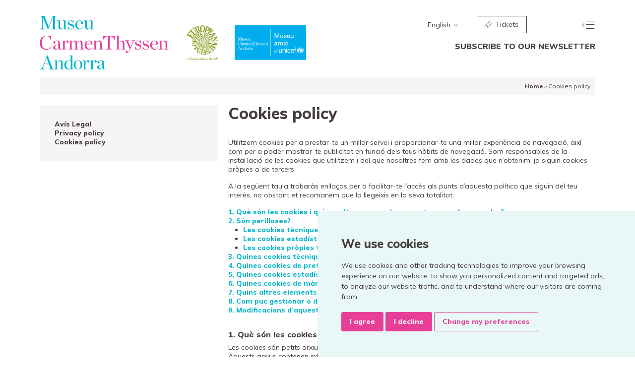

--- FILE ---
content_type: text/html; charset=UTF-8
request_url: https://museucarmenthyssenandorra.ad/en/cookies-policy/
body_size: 11887
content:

<!doctype html>
<html lang="en-US" prefix="og: http://ogp.me/ns#">
  <head>
  <meta charset="utf-8">
  <meta http-equiv="x-ua-compatible" content="ie=edge">
  <meta name="viewport" content="width=device-width, initial-scale=1">
  <link href="https://fonts.googleapis.com/css?family=Muli:400,800" rel="stylesheet">
  <title>Cookies policy - Museu Carmen Thyssen Andorra</title>
<link rel="alternate" hreflang="ca" href="https://museucarmenthyssenandorra.ad/politica-de-cookies/" />
<link rel="alternate" hreflang="es" href="https://museucarmenthyssenandorra.ad/es/politica-de-cookies/" />
<link rel="alternate" hreflang="fr" href="https://museucarmenthyssenandorra.ad/fr/politica-de-cookies/" />
<link rel="alternate" hreflang="en" href="https://museucarmenthyssenandorra.ad/en/cookies-policy/" />

<!-- This site is optimized with the Yoast SEO plugin v6.2 - https://yoa.st/1yg?utm_content=6.2 -->
<link rel="canonical" href="https://museucarmenthyssenandorra.ad/en/cookies-policy/" />
<meta property="og:locale" content="en_US" />
<meta property="og:type" content="article" />
<meta property="og:title" content="Cookies policy - Museu Carmen Thyssen Andorra" />
<meta property="og:description" content="Utilitzem cookies per a prestar-te un millor servei i proporcionar-te una millor experiència de navegació, així com per a poder mostrar-te publicitat en funció dels teus hàbits de navegació. Som responsables de la instal·lació de les cookies que utilitzem i del que nosaltres fem amb les dades que n’obtenim, ja siguin cookies pròpies o de &hellip; Continued" />
<meta property="og:url" content="https://museucarmenthyssenandorra.ad/en/cookies-policy/" />
<meta property="og:site_name" content="Museu Carmen Thyssen Andorra" />
<meta property="article:publisher" content="https://www.facebook.com/cthyssenandorra/?fref=ts" />
<meta name="twitter:card" content="summary" />
<meta name="twitter:description" content="Utilitzem cookies per a prestar-te un millor servei i proporcionar-te una millor experiència de navegació, així com per a poder mostrar-te publicitat en funció dels teus hàbits de navegació. Som responsables de la instal·lació de les cookies que utilitzem i del que nosaltres fem amb les dades que n’obtenim, ja siguin cookies pròpies o de &hellip; Continued" />
<meta name="twitter:title" content="Cookies policy - Museu Carmen Thyssen Andorra" />
<meta name="twitter:site" content="@cthyssenandorra" />
<meta name="twitter:creator" content="@cthyssenandorra" />
<script type='application/ld+json'>{"@context":"http:\/\/schema.org","@type":"WebSite","@id":"#website","url":"https:\/\/museucarmenthyssenandorra.ad\/en\/","name":"Museu Carmen Thyssen Andorra","alternateName":"Museu Thyssen Andorra","potentialAction":{"@type":"SearchAction","target":"https:\/\/museucarmenthyssenandorra.ad\/en\/search\/{search_term_string}","query-input":"required name=search_term_string"}}</script>
<script type='application/ld+json'>{"@context":"http:\/\/schema.org","@type":"Organization","url":"https:\/\/museucarmenthyssenandorra.ad\/en\/cookies-policy\/","sameAs":["https:\/\/www.facebook.com\/cthyssenandorra\/?fref=ts","https:\/\/www.instagram.com\/cthyssenandorra\/","https:\/\/www.youtube.com\/channel\/UCuKkCO9UVsQgF0cTPTdvrWw","https:\/\/twitter.com\/cthyssenandorra"],"@id":"#organization","name":"Museu Carmen Thyssen Andorra","logo":"http:\/\/museucarmenthyssenandorra.ad\/app\/uploads\/2017\/03\/logo-museu-thyssen-andorra.jpg"}</script>
<!-- / Yoast SEO plugin. -->

<link rel='dns-prefetch' href='//code.jquery.com' />
<link rel='dns-prefetch' href='//s.w.org' />
<link rel="stylesheet" href="/app/plugins/contact-form-7/includes/css/styles.css?ver=5.0">
<link rel="stylesheet" href="/app/plugins/sitepress-multilingual-cms/templates/language-switchers/legacy-list-horizontal/style.css?ver=1">
<link rel="stylesheet" href="/app/themes/thyssen/dist/styles/main-fd311802ea.css">
<meta name="generator" content="WPML ver:3.9.3 stt:8,1,4,2;" />
<link rel="icon" href="/app/uploads/2017/03/cropped-favicon-32x32.jpg" sizes="32x32" />
<link rel="icon" href="/app/uploads/2017/03/cropped-favicon-192x192.jpg" sizes="192x192" />
<link rel="apple-touch-icon-precomposed" href="/app/uploads/2017/03/cropped-favicon-180x180.jpg" />
<meta name="msapplication-TileImage" content="/app/uploads/2017/03/cropped-favicon-270x270.jpg" />
</head>
  <body class="page-template page-template-template-legal page-template-template-legal-php page page-id-416 cookies-policy sidebar-primary">
    <!-- Preloader -->
		<div id="preloader">
			<div id="status">
				<div class="loader">Loading...</div>
			</div>
		</div>
    <!--[if IE]>
      <div class="alert alert-warning">
        You are using an <strong>outdated</strong> browser. Please <a href="http://browsehappy.com/">upgrade your browser</a> to improve your experience.      </div>
    <![endif]-->
    <div class="wrap" role="document">
    	<div class="container">
    
		    <header class="cap">
	<div class="row">
  		<div class="col-lg-7 col-10">
		    <a class="brand" href="https://museucarmenthyssenandorra.ad/en/">
		    	<img src="https://museucarmenthyssenandorra.ad/app/themes/thyssen/dist/images/museu-carmen-thyssen-andorra.svg"  alt="Museu Carmen Thyssen Andorra" widht="219" height="91" />
		    </a>
		    <img class="logo-emya" src="https://museucarmenthyssenandorra.ad/app/themes/thyssen/dist/images/emya-logo.png"  alt="Museum of the year award nomination 2018" widht="64" height="70" />
		    <img class="logo-unicef" src="https://museucarmenthyssenandorra.ad/app/themes/thyssen/dist/images/amics-unicef.svg"  alt="Museu amic UNICEF" widht="144" height="70" />
		</div>
		<div class="col-lg-5 col-2">
			<nav class="nav-superior">
				<ul class="menu-superior align-items-center">
					<li class="hidden-md-down">	
		<div class="idiomes dropdown">
			<a class="dropdown-toggle toggle-idioma" href="#" id="idiomesMenu" data-toggle="dropdown" aria-haspopup="true" aria-expanded="false">
				English			</a>		
			<div class="dropdown-menu" aria-labelledby="idiomesMenu">
				<a class="dropdown-item" href="https://museucarmenthyssenandorra.ad/fr/politica-de-cookies/">Français</a><a class="dropdown-item" href="https://museucarmenthyssenandorra.ad/es/politica-de-cookies/">Español</a><a class="dropdown-item" href="https://museucarmenthyssenandorra.ad/politica-de-cookies/">Català</a>			</div>
		</div>

	</li>
					<li class="hidden-md-down"><a href="http://entrades.museucarmenthyssenandorra.ad/muslinkIII/venda/index.jsp?lang=3&nom_cache=THYSSEN&property=THYSSEN" target="_blank" class="btn btn-tickets"><i class="icon-tickets"></i>  Tickets</a></li>
					<li><a href="#" class="menu"><i class="icon-menu-thyssen"></i></a></li>
				</ul>
			</nav>
		    <nav class="nav-primary hidden-md-down">
		      <ul id="menu-subscribe-to-our-newsletter" class="menu-principal"><li class="menu-item menu-subscribe-to-our-newsletter"><a href="https://museucarmenthyssenandorra.ad/en/5434-2/">SUBSCRIBE TO OUR NEWSLETTER</a></li>
</ul>		    </nav>
		</div>
	</div>
</header>
 
		    
		    <div class="content">   
		    	
<div id="migas"><p><span xmlns:v="http://rdf.data-vocabulary.org/#"><span typeof="v:Breadcrumb"><a href="https://museucarmenthyssenandorra.ad/en" rel="v:url" property="v:title">Home</a> » <span class="breadcrumb_last">Cookies policy</span></span></span></p></div>
<section class="legal">
	<div class="row">
		<aside class="col-lg-4 sidebar-blog d-none d-lg-block">
			<div class="f-gris colxa-30">
				<section class="widget nav_menu-4 widget_nav_menu"><ul id="menu-legal-english" class="menu"><li class="menu-item menu-avis-legal"><a href="https://museucarmenthyssenandorra.ad/en/avis-legal/">Avís Legal</a></li>
<li class="menu-item menu-privacy-policy"><a href="https://museucarmenthyssenandorra.ad/en/privacy-policy/">Privacy policy</a></li>
<li class="active menu-item menu-cookies-policy"><a href="https://museucarmenthyssenandorra.ad/en/cookies-policy/">Cookies policy</a></li>
</ul></section>			</div>
		</aside>
		<div class="col-lg-8 estil-pg">
						  
<div class="page-header">
  <h1>Cookies policy</h1>
</div>
			  <p>Utilitzem cookies per a prestar-te un millor servei i proporcionar-te una millor experiència de navegació, així com per a poder mostrar-te publicitat en funció dels teus hàbits de navegació. Som responsables de la instal·lació de les cookies que utilitzem i del que nosaltres fem amb les dades que n’obtenim, ja siguin cookies pròpies o de tercers.</p>
<p>A la següent taula trobaràs enllaços per a facilitar-te l’accés als punts d’aquesta política que siguin del teu interès, no obstant et recomanem que la llegeixis en la seva totalitat:</p>
<div class="index-legal">
<p><a href="#clausula1">1. Què són les cookies i quines altres coses s’emmagatzemen al navegador?</a></p>
<p><a href="#clausula2">2. Són perilloses?</a></p>
<ul>
<li><a href="#clausula21">Les cookies tècniques i de preferències tenen més beneficis que riscos</a></li>
<li><a href="#clausula22">Les cookies estadístiques TAMPOC suposen un risc apreciable</a></li>
<li><a href="#clausula23">Les cookies pròpies tampoc solen comportar un risc apreciable per a tu</a></li>
</ul>
<p><a href="#clausula3">3. Quines cookies tècniques utilitzem i per a què?</a></p>
<p><a href="#clausula4">4. Quines cookies de preferències utilitzem i per a què?</a></p>
<p><a href="#clausula5">5. Quines cookies estadístiques utilitzem i per a què?</a></p>
<p><a href="#clausula6">6. Quines cookies de màrqueting utilitzem i per a què?</a></p>
<p><a href="#clausula7">7. Quins altres elements s’emmagatzemen al navegador i per a què?</a></p>
<p><a href="#clausula8">8. Com puc gestionar o desactivar les cookies?</a></p>
<p><a href="#clausula9">9. Modificacions d&#8217;aquesta Política de Cookies</a></p>
</div>
<h2 id="clausula1">1. Què són les cookies i quines altres coses s’emmagatzemen al navegador?</h2>
<p>Les cookies són petits arxius de text que s&#8217;emmagatzemen en el teu navegador quan visites el nostre lloc web. Aquests arxius contenen informació sobre la teva navegació i interacció amb la nostra web, amb el propòsit de fer més eficient la teva experiència d&#8217;usuari i poder mostrar-te publicitat en funció dels teus hàbits de navegació. Algunes cookies resulten essencials per al bon funcionament de la nostra web, com és el cas de les cookies tècniques o de personalització de la interfície d&#8217;usuari, i altres, com les cookies d&#8217;anàlisis o les de publicitat comportamental (o màrqueting), requereixen que t&#8217;informem i que ens donis el teu consentiment abans de poder emprar-les.</p>
<p>LocalStorage i SessionStorage són dos espais d&#8217;emmagatzematge de dades situats en el navegador del teu dispositiu i, com les cookies, poden ser propis (quan els crea el nostre propi lloc web) o de tercers (quan els creen els nostres proveïdors de serveis o els nostres partners). La diferència entre els dos espais és que LocalStorage emmagatzema la informació de manera indefinida o fins que tu decideixis netejar les dades del navegador, mentre que SessionStorage emmagatzema informació durant el temps que, la pestanya on s&#8217;estigui utilitzant la nostra web continuï oberta i, una vegada tancada, la informació s&#8217;elimina. La diferència amb les cookies, es que aquests dos espais permeten emmagatzemar més informació que les cookies sense impactar el rendiment del nostre lloc web.</p>
<p>Pots obtenir més informació <a href="https://www.win2win.ad/info/ca/cookies.htm" target="_blank" rel="noopener">aquí</a>.</p>
<h2 id="clausula2">2. Són perilloses?</h2>
<p>En general el nivell de risc de les cookies depèn del tipus d’aquestes, i de si són pròpies o de tercers. La majoria de les cookies no són perilloses. Concretament:</p>
<h3 id="clausula21">Les cookies tècniques i de preferències tenen més beneficis que riscos</h3>
<p>El grup de treball de l’article 29 (antic GT29 i actual Comitè Europeu per a la Protecció de Dades) en el seu Dictamen 4/2012, “<a href="https://ec.europa.eu/justice/article-29/documentation/opinion-recommendation/files/2012/wp194_es.pdf" target="_blank" rel="noopener">sobre l&#8217;exempció del requisit de consentiment de cookies</a>”, considera que no suposen un risc per tu i deixa exemptes de l’obligació d’obtenir un consentiment previ a la seva utilització a totes les cookies que:</p>
<ul>
<li>siguin necessàries perquè les comunicacions es transmetin a través d&#8217;una xarxa entre l’usuari i els servidors que allotgen la web, i a totes aquelles que</li>
<li>siguin necessàries per a prestar una funcionalitat específica sol·licitada explícitament per l&#8217;usuari.</li>
</ul>
<p>Aquesta exempció a l’obligació de fonamentar la licitud del seu ús en el seu consentiment, per no representar risc per vostè, està igualment reflectida en les guies de cookies publicades per la majoria de les Agències de Protecció de Dades dels països de la UE (per exemple, en el cas de l’espanyola, està recollida al apartat 4.1 de la <a href="https://www.aepd.es/es/media/guias/guia-cookies.pdf" target="_blank" rel="noopener">guia sobre l’ús de les cookies, de juliol del 2020</a>).</p>
<p>El GT29 va definir fins i tot les finalitats que explícitament considera que presenten més beneficis que riscos per a tu:</p>
<p><strong>Finalitats de cookies explícitament excloses del consentiment informat</strong></p>
<p>En el que respecta a la seva finalitat, el GT29 exclou explícitament les següents cookies de l’obligació d’obtenir el consentiment informat del visitant:</p>
<ul>
<li>Cookies anomenades “d’entrada de l&#8217;usuari”, que se solen utilitzar per a rastrejar les accions de l&#8217;usuari quan emplena els formularis en-línia d&#8217;una sessió http, o per a recordar la cistella de la compra que l&#8217;usuari ha seleccionat en un e-commerce),</li>
<li>Cookies de sessió que s’usen per l&#8217;autenticació o identificació d&#8217;usuari, que emmagatzemen una espècie de token (testimoni que l&#8217;usuari és qui diu ser i ja ha estat autenticat) per a evitar que aquest usuari hagi de donar el seu nom d&#8217;usuari o contrasenya en cada pàgina que sol·liciti i tingui el control d&#8217;accés restringit,</li>
<li>Cookies de seguretat del usuari, introduïdes específicament per a reforçar la seguretat del servei sol·licitat explícitament per l&#8217;usuari. Per exemple, per a detectar intents erronis i reiterats de connexió a un lloc web, o abusos,</li>
<li>Cookies de sessió del reproductor multimèdia,</li>
<li>Cookies de sessió per a equilibrar la càrrega dels sistemes de la informació,</li>
<li>Cookies de personalització de la interfície d&#8217;usuari, com per exemple, per recordar el seu idioma de preferència, i</li>
<li>Determinades cookies de complement (plug-in) per a intercanviar continguts socials.</li>
</ul>
<p>En general, en aquells casos en què en una web s’ofereix als seus visitants un servei, per utilitzar les cookies exclusivament per a les finalitats respecte de les quals no és necessari obtenir el consentiment, enumerades més amunt, tant si són pròpies com de tercers, no serà necessari que el responsable del lloc web, nosaltres, informi al visitant de la seva utilització ni que obtingui el seu consentiment.</p>
<h3 id="clausula22">Les cookies estadístiques TAMPOC suposen un risc apreciable</h3>
<p>Respecte al tractament de dades recaptades a través de les cookies d&#8217;anàlisis, l’esmentat dictamen de l’actual Comitè Europeu de Protecció de Dades va manifestar que, malgrat no estan exemptes del deure d&#8217;obtenir un consentiment per al seu ús, <strong>és poc probable que representin un risc</strong> per a la privacitat dels usuaris sempre que es tracti de cookies pròpies, que tractin dades agregades amb una finalitat estrictament estadística, que es faciliti informació sobre els seus usos i s&#8217;inclogui la possibilitat que els usuaris manifestin la seva negativa sobre la seva utilització.</p>
<h3 id="clausula23">Les cookies pròpies tampoc solen comportar un risc apreciable per a tu</h3>
<p>Les cookies pròpies les genera el nostre lloc web, en tant que les de tercers estan generades per serveis o proveïdors independents a nosaltres, i són aquests proveïdors independents els qui defineixen els fins i mitjans dels tractaments que realitzen.</p>
<p>La nostra única responsabilitat respecte a les cookies de tercers és la col·laboració necessària del nostre lloc web en la col·locació d&#8217;aquestes cookies en el teu ordinador, col·locació a la qual normalment estarem obligats per ser necessària per a poder utilitzar els serveis que ens presten dits tercers (per exemple, per a comprovar que no ets un robot d&#8217;aquests que tant abunden en Internet, i evitar així que les sol·licituds o comentaris que ens podrien enviar mitjançant els formularis del nostre lloc web perjudiquen l’atenció dels autèntics).</p>
<h2 id="clausula3">3. Quines cookies tècniques utilitzem i per a què?</h2>
<p>Les <strong>cookies tècniques</strong> són aquelles que permeten a l&#8217;usuari la navegació a través d&#8217;una web, plataforma o aplicació així com la utilització de les diferents opcions o serveis que en ella existeixin, incloent-hi la gestió i operativa del lloc web i l&#8217;habilitació de les seves funcions i serveis (per exemple, identificar la seva sessió, accedir a parts de la web que tinguin accés restringit, recordar els elements que integren la teva comanda, realitzar el procés de compra de la teva comanda, gestionar el teu pagament, etc.). La web o app no pot funcionar adequadament sense aquestes cookies pel que es consideren necessàries.</p>
<p>En el nostre cas concret, utilitzem les següents:</p>
<table id="tablepress-1" class="tablepress tablepress-id-1">
<thead>
<tr class="row-1 odd">
<th class="column-1">Cookie</th>
<th class="column-2">Proveïdor</th>
<th class="column-3">Finalitat</th>
<th class="column-4">Durada</th>
</tr>
</thead>
<tbody class="row-hover">
<tr class="row-2 even">
<td class="column-1">wp-wpml_current_language</td>
<td class="column-2">Pròpia</td>
<td class="column-3">Emmagatzema l&#8217;idioma actual</td>
<td class="column-4">1 dia</td>
</tr>
<tr class="row-3 odd">
<td class="column-1">_icl_visitor_lang_js</td>
<td class="column-2">Pròpia</td>
<td class="column-3">Emmagatzema les redireccions quan es canvia l&#8217;idioma</td>
<td class="column-4">Sessió</td>
</tr>
</tbody>
</table>
<p>&nbsp;</p>
<h2 id="clausula4">4. Quines cookies de preferències utilitzem i per a què?</h2>
<p>Les <strong>cookies de preferències o personalització</strong> permeten al nostre lloc web recordar informació que canvia la forma en què es comporten les nostres pàgines o l&#8217;aspecte que tenen amb el propòsit de diferenciar la teva experiència de la d&#8217;altres usuaris. A tall d&#8217;exemple se sol recordar l&#8217;idioma en què vols visualitzar la nostra web. Si ets tu qui voluntàriament tria aquestes característiques, per exemple, marcant la bandera o lletres que identifiquen l&#8217;idioma, es considera un servei expressament sol·licitat per tu sempre que les cookies obeeixin exclusivament amb la finalitat de personalització, pel que en aquest cas no es requeriria demanar-te una autorització explícita.</p>
<p>El nostre lloc web utilitza les següents cookies de preferències:</p>
<table id="tablepress-2" class="tablepress tablepress-id-2">
<thead>
<tr class="row-1 odd">
<th class="column-1">Cookie</th>
<th class="column-2">Proveïdor</th>
<th class="column-3">Finalitat</th>
<th class="column-4">Durada</th>
</tr>
</thead>
<tbody class="row-hover">
<tr class="row-2 even">
<td class="column-1">cookie_consent_level</td>
<td class="column-2">Pròpia</td>
<td class="column-3"> Emmagatzema el nivell de consentiment de galetes de l&#8217;usuari per al domini actual</td>
<td class="column-4">1 any</td>
</tr>
<tr class="row-3 odd">
<td class="column-1">cookie_consent_user_accepted</td>
<td class="column-2">Pròpia</td>
<td class="column-3"> Emmagatzema l&#8217;estat de consentiment de galetes de l&#8217;usuari per al domini actual</td>
<td class="column-4">1 any</td>
</tr>
<tr class="row-3 odd">
<td class="column-1">cookie_consent_user_consent_token</td>
<td class="column-2">Pròpia</td>
<td class="column-3"> Inclou una cadena aleatòria que es pot utilitzar per identificar el consentiment donat</td>
<td class="column-4">1 any</td>
</tr>
</tbody>
</table>
<p>&nbsp;</p>
<h2 id="clausula5">5. Quines cookies estadístiques utilitzem i per a què?</h2>
<p>Les <strong>cookies estadístiques, o d&#8217;anàlisis</strong>, són aquelles que permeten comprendre com interactuen els visitants amb les pàgines del nostre lloc web i així realitzar l&#8217;anàlisi estadística dels serveis que li prestem. La informació recollida s&#8217;utilitza per al mesurament de l&#8217;activitat en el nostre lloc amb la finalitat d&#8217;introduir millores en els productes i serveis que t’oferim.</p>
<p>Utilitzarem les cookies d&#8217;anàlisis exclusivament si ens autoritzes a fer-ho, prement el corresponent botó del bàner de cookies o mitjançant el seu menú de configuració.</p>
<p>Concretament, el nostre lloc web utilitza les següents cookies d&#8217;anàlisis:</p>
<table id="tablepress-3" class="tablepress tablepress-id-3">
<thead>
<tr class="row-1 odd">
<th class="column-1">Cookie</th>
<th class="column-2">Proveïdor</th>
<th class="column-3">Finalitat</th>
<th class="column-4">Durada</th>
</tr>
</thead>
<tbody class="row-hover">
<tr class="row-2 even">
<td class="column-1">_ga</td>
<td class="column-2">Google / Google Analytics</td>
<td class="column-3">S&#8217;utilitza per distingir els usuaris</td>
<td class="column-4">2 anys</td>
</tr>
<tr class="row-3 odd">
<td class="column-1">_gat_gtag_UA_x</td>
<td class="column-2">Google / Google Analytics</td>
<td class="column-3">S&#8217;utilitza per mantenir l&#8217;estat de sessió</td>
<td class="column-4">2 anys</td>
</tr>
<tr class="row-3 odd">
<td class="column-1">_gid</td>
<td class="column-2">Google / Google Analytics</td>
<td class="column-3"> S&#8217;utilitza per distingir els usuaris</td>
<td class="column-4">24 hores</td>
</tr>
</tbody>
</table>
<p>&nbsp;</p>
<p>T’informem que si bé la finalitat de les cookies de tercers que utilitzem, de la qual som responsables, és la indicada en la taula de dalt, aquests tercers poden dedicar les dades que recullen les seves cookies a altres finalitats de les quals ells són responsables únics. En el cas de les cookies de tercers, la nostra responsabilitat en les finalitats dels tercers es limita a la descàrrega de les cookies en el teu dispositiu (el que fem amb la finalitat indicada a dalt). Pots informar-te de les finalitats d’aquests tercers, i de si ells fan o no transferències a tercers països en les seves corresponents polítiques (veure els enllaços en la taula).</p>
<p>Per exemple, utilitzem cookies del servei Google Analytics, de Google Ireand Ltd, per a extraure estadístiques agregades. Això fa que les cookies també puguin enviar la informació que recullen a Google Ireland Ltd. Per a evitar-ho et recomanem instal·lar en el teu navegador el <a href="https://chrome.google.com/webstore/detail/google-analytics-opt-out/fllaojicojecljbmefodhfapmkghcbnh?hl=es" target="_blank" rel="noopener">complement dissenyat pel mateix Google per a no enviar-li les dades que recullen aquestes cookies</a>. Aquest complement no impedeix que el teu navegador li enviï les dades al nostre lloc web i sí que impedeix que se les enviï a Google.</p>
<p>Pots obtenir més informació sobre com Google utilitza les teves dades consultant les següents pàgines d&#8217;aquest proveïdor:</p>
<ul>
<li><a href="https://www.google.com/policies/privacy/partners/" target="_blank" rel="noopener">Privacitat i condicions de Google</a></li>
<li><a href="https://support.google.com/analytics/answer/6004245" target="_blank" rel="noopener">Salvaguardar les seves dades</a></li>
</ul>
<h2 id="clausula6">6. Quines cookies de màrqueting utilitzem i per a què?</h2>
<p>Les cookies de màrqueting o de publicitat comportamental emmagatzemen informació del comportament dels usuaris obtinguda mitjançant l&#8217;observació continuada dels teus hàbits de navegació, la qual cosa permet desenvolupar un perfil específic per a mostrar anuncis rellevants i atractius per a l&#8217;usuari individual, i per tant, més valuosos per als tercers anunciants.</p>
<p>Utilitzarem cookies de màrqueting exclusivament si ens autoritzes a fer-ho prement el corresponent botó del bàner de cookies o mitjançant el seu menú de configuració.</p>
<p>Concretament, el nostre lloc web utilitza les que indica la taula inferior:</p>
<table id="tablepress-1" class="tablepress tablepress-id-1">
<thead>
<tr class="row-1 odd">
<th class="column-1">Cookie</th>
<th class="column-2">Proveïdor</th>
<th class="column-3">Finalitat</th>
<th class="column-4">Durada</th>
</tr>
</thead>
<tbody class="row-hover">
<tr class="row-3 odd">
<td class="column-1">NID</td>
<td class="column-2">Google / Google Maps</td>
<td class="column-3">S&#8217;utilitza per mostrar anuncis de Google als serveis de Google per als usuaris que no han iniciat sessió amb Google</td>
<td class="column-4">6 mesos</td>
</tr>
<tr class="row-3 odd">
<td class="column-1">SID</td>
<td class="column-2">Google / Google Maps</td>
<td class="column-3">S&#8217;utilitza per proveir mecanismes de seguretat que evitin l&#8217;accés no autoritzat a dades d&#8217;accés d&#8217;usuaris o la informació que aquests faciliten en formularis de contacte</td>
<td class="column-4">6 mesos</td>
</tr>
</tbody>
</table>
<p>&nbsp;</p>
<h2 id="clausula7">7. Quins altres elements s’emmagatzemen al navegador i per a què?</h2>
<p>Aquest lloc web crea espai d’emmagatzematge al navegador del dispositiu de l’usuari mitjançant l’objecte LocalStorage per als següents dominis:</p>
<ul>
<li>www.google.com, que utilitza aquest espai per proveir el servei reCAPTCHA que té com a finalitat distingir entre humans i robots per evitar l&#8217;entrada de spam mitjançant els formularis del lloc web, així com el servei de Google Maps que permet mostrar un mapa amb la localització del museu. Concretament, Google emmagatzema les següents variables:
<ul>
<li>rc::a</li>
<li>rc::c</li>
</ul>
</li>
</ul>
<p>Aquests espais són necessaris per al correcte funcionament del lloc web. Les variables emmagatzemades en cada espai són igualment necessàries i permanents llevat que s’hagi especificat el contrari a la seva descripció.</p>
<h2 id="clausula8">8. Com puc gestionar o desactivar les cookies?</h2>
<p>Pots administrar, gestionar i desactivar en tot moment les cookies que usa la nostra web des del teu navegador, per exemple, per a retirar el teu consentiment, seguint les instruccions que et brinda el fabricant del teu navegador:</p>
<ul>
<li><a href="http://windows.microsoft.com/es-es/windows-10/edge-privacy-faq" target="_blank" rel="noopener">Instruccions per a Microsoft Edge</a></li>
<li><a href="https://support.google.com/chrome/answer/95647?hl=es" target="_blank" rel="noopener">Instruccions per a Google Chrome</a></li>
<li><a href="http://Instruccions per a Google Android" target="_blank" rel="noopener">Instruccions per a Google Android</a></li>
<li><a href="http://windows.microsoft.com/es-es/internet-explorer/delete-manage-cookies#ie=ie-11" target="_blank" rel="noopener">Instruccions per a Internet Explorer 11</a></li>
<li><a href="https://support.mozilla.org/es/kb/habilitar-y-deshabilitar-cookies-que-los-sitios-we" target="_blank" rel="noopener">Instruccions per a Mozilla Firefox</a></li>
<li><a href="http://help.opera.com/Linux/10.60/es-ES/cookies.html" target="_blank" rel="noopener">Instruccions per a Opera</a></li>
<li><a href="https://support.apple.com/kb/PH19214?viewlocale=es_ES&amp;locale=es_ES" target="_blank" rel="noopener">Instruccions per a Safari</a></li>
</ul>
<h2 id="clausula9">9. Modificacions d&#8217;aquesta Política de Cookies</h2>
<p>Actualitzarem aquesta Política de Cookies sempre que sigui necessari per a reflectir els canvis que hi hagi en els nostres productes i serveis.</p>
<p>Si hi ha canvis substancials en aquesta política t’ho notificarem abans que entrin en vigor publicant un avís prominent en el bàner de cookies En qualsevol cas, et recomanem que revisis periòdicament aquesta Política de Cookies per a saber quines usem i com les utilitzem.</p>
<p><strong>Darrera actualització: 8 d’agost de 2022</strong></p>
				
		</div>
	</div>
</section>
    
		    </div><!-- /.content -->
		    
		    
	<section class="tickets-row">
		<div class="row">
			<div class="col-md-6 entrades">
				<a href="http://entrades.museucarmenthyssenandorra.ad/muslinkIII/venda/index.jsp?lang=3&nom_cache=THYSSEN&property=THYSSEN" target="_blank"><i class="icon-tickets"></i> Book your tickets online now!</a>
			</div>
			<div class="col-md-6 entrades entrades-pro">
				<a href="https://entrades.museucarmenthyssenandorra.ad/muslink/reserves/identificacio.jsp?lang=3&nom_cache=THYSSEN&property=THYSSEN" target="_blank"><i class="icon-tickets"></i> PRO channel</a>
			</div>
		</div>
	</section>


<footer class="peu">
	<div class="row">
		<div class="col-md-2">
			<section class="widget nav_menu-2 widget_nav_menu"><ul id="menu-peu-1-cat-english" class="menu"><li class="menu-item menu-the-collection"><a href="https://museucarmenthyssenandorra.ad/en/the-collection/">The Collection</a></li>
<li class="menu-item menu-the-museum"><a href="https://museucarmenthyssenandorra.ad/en/the-museum/">The Museum</a></li>
<li class="menu-item menu-exhibitions"><a href="https://museucarmenthyssenandorra.ad/en/exhibitions/">Exhibitions</a></li>
<li class="menu-item menu-visit"><a href="https://museucarmenthyssenandorra.ad/en/visit/">Visit</a></li>
<li class="menu-item menu-educarmenthyssen"><a href="https://museucarmenthyssenandorra.ad/en/educarmenthyssen/">EduCarmenThyssen</a></li>
<li class="menu-item menu-activities"><a href="https://museucarmenthyssenandorra.ad/en/activities/">Activities</a></li>
<li class="menu-item menu-news"><a href="https://museucarmenthyssenandorra.ad/en/noticies/">News</a></li>
<li class="menu-item menu-store"><a href="https://museucarmenthyssenandorra.ad/en/the-store/">Store</a></li>
</ul></section>		</div>
		<div class="col-md-3">
			<section class="widget nav_menu-3 widget_nav_menu"><ul id="menu-peu-2-cat-english" class="menu"><li class="menu-item menu-museand-foundation"><a href="https://museucarmenthyssenandorra.ad/en/museand-foundation/">Museand Foundation</a></li>
<li class="menu-item menu-friends-of-the-museum"><a href="https://museucarmenthyssenandorra.ad/en/friends-of-the-museum/">Friends of the museum</a></li>
</ul></section>		</div>
		<div class="col-md-3">
			<section class="widget nav_menu-4 widget_nav_menu">
				<ul id="menu-peu-3-cat" class="menu">
					<li><a class="menu-item" href="#" data-toggle="modal" data-target="#contacteMuseu">Contact</a></li>
					<li><a class="menu-item" href="https://museucarmenthyssenandorra.ad/en/location/">Location</a></li>				
				</ul>
			</section>
		</div>
		<div class="col-md-4 peu-logos">
			<div class="row">
				<div class="col-md-6 offset-md-3">
					<img class="img-fluid" src="https://museucarmenthyssenandorra.ad/app/themes/thyssen/dist/images/fundacio-museand.svg" onerror="this.src='https://museucarmenthyssenandorra.ad/app/themes/thyssen/dist/images/fundacio-museand.png';" alt="Fundació Museand" widht="150" height="80" />
				</div>			
			</div>
			<div class="row">
			  <div class="col-md-6">
			  	<a href="http://www.govern.ad" target="_blank">
			  	<img class="img-fluid" src="https://museucarmenthyssenandorra.ad/app/themes/thyssen/dist/images/govern-andorra.svg" onerror="this.src='https://museucarmenthyssenandorra.ad/app/themes/thyssen/dist/images/govern-andorra.png';" alt="Govern d'Andorra" widht="150" height="80" />
			  	</a>
			  </div>
				<div class="col-md-6">
					<a href="http://www.e-e.ad" target="_blank">
					<img class="img-fluid" src="https://museucarmenthyssenandorra.ad/app/themes/thyssen/dist/images/comu-escaldes-engordany.svg" onerror="this.src='https://museucarmenthyssenandorra.ad/app/themes/thyssen/dist/images/comu-escaldes-engordany.png';" alt="Comú d'Escaldes-Engordany" widht="150" height="80" />
					</a>
				</div>
			</div>			
		</div>
	</div>
</footer>
<div class="credit">
	<div class="row">
		<div class="col-md-4">
		
					
			<ul class="t-blanc contacte" itemprop="address" itemscope itemtype="http://schema.org/PostalAddress">
			
				<li>&copy; 2026 - <strong>Museu Carmen Thyssen Andorra</strong></li>			
				<li itemprop="streetAddress">Av. Carlemany, 37 - <span itemprop="postalCode">AD700</span> <span itemprop="addressLocality">Escaldes-Engordany</span></li>
				<li>Principat d'Andorra</li>
				<li><a class="negreta" href="https://museucarmenthyssenandorra.ad/en/location/">Location</a></li>
			</ul>
	
		</div>
		<div class="col-md-4">
			<ul>
				<li>&nbsp;</li>
				<li><a href="tel:+376800800"><span itemprop="telephone">(+376) 800 800</span></a></li>
				<!--li><span itemprop="email"><a href="mailto:i&#110;&#102;&#111;&#64;&#109;c&#116;a.a&#100;">&#105;&#110;fo&#64;&#109;&#99;&#116;&#97;.&#97;d</a></span></li-->
				<li><a class="negreta" href="#" data-toggle="modal" data-target="#contacteMuseu">Contact</a></li>	
			</ul>
		</div>
		<div class="col-md-4">
			<div class="row">
				<div class="col-md-6">
					<ul class="social"><li><a href="https://twitter.com/cthyssenandorra" target="_blank"><i class="icon-twitter-squared"></i></a></li><li><a href="https://www.facebook.com/cthyssenandorra" target="_blank"><i class="icon-facebook-squared"></i></a></li><li><a href="https://www.instagram.com/cthyssenandorra/" target="_blank"><i class="icon-instagram"></i></a></li><li><a href="https://www.youtube.com/channel/UCuKkCO9UVsQgF0cTPTdvrWw" target="_blank"><i class="icon-youtube-squared"></i></a></li></ul>				</div>
				<div class="col-md-6">
					<ul>
						<li>&nbsp;</li>
						<li><a class="negreta" href="https://museucarmenthyssenandorra.ad/en/avis-legal/">Legal notice</a></li>
						<li><a class="negreta" href="https://museucarmenthyssenandorra.ad/en/privacy-policy/">Privacy policy</a></li>
						<li><a class="negreta" href="https://museucarmenthyssenandorra.ad/en/cookies-policy/">Cookies</a></li>	
					</ul>
				</div>
			</div>
		</div>
	</div>
</div>
<div class="humans">
	<p><span class="dweb">Disseny web: <a href="http://www.qucut.com" target="_blank"><img src="https://museucarmenthyssenandorra.ad/app/themes/thyssen/dist/images/qucut.svg" alt="Qucut Produccions" widht="42" height="30" />
	</a> + <a href="http://marcjulia.com" target="_blank"><img src="https://museucarmenthyssenandorra.ad/app/themes/thyssen/dist/images/mdisseny.svg" alt="Marc Julià" widht="29" height="30" />
	</a></span> <span class="dgraf">Disseny gràfic: <a href="http://www.lauragrafica.com/" target="_blank"><img src="https://museucarmenthyssenandorra.ad/app/themes/thyssen/dist/images/laura.svg" alt="Laura López Martí" widht="125" height="25" /></a></span></p>
</div>


<div id="menu" class="">
	<div class="menu-inner">
		<a class="tanca" href="#"><i class="icon-tancar"></i></a>
		<a class="brand" href="https://museucarmenthyssenandorra.ad/en/">
			<img src="https://museucarmenthyssenandorra.ad/app/themes/thyssen/dist/images/museu-carmen-thyssen-andorra.svg"  alt="Museu Carmen Thyssen Andorra" widht="219" height="91" />
		</a>

		<section class="widget nav_menu-2 widget_nav_menu"><ul id="menu-peu-1-cat-english-1" class="menu"><li class="menu-item menu-the-collection"><a href="https://museucarmenthyssenandorra.ad/en/the-collection/">The Collection</a></li>
<li class="menu-item menu-the-museum"><a href="https://museucarmenthyssenandorra.ad/en/the-museum/">The Museum</a></li>
<li class="menu-item menu-exhibitions"><a href="https://museucarmenthyssenandorra.ad/en/exhibitions/">Exhibitions</a></li>
<li class="menu-item menu-visit"><a href="https://museucarmenthyssenandorra.ad/en/visit/">Visit</a></li>
<li class="menu-item menu-educarmenthyssen"><a href="https://museucarmenthyssenandorra.ad/en/educarmenthyssen/">EduCarmenThyssen</a></li>
<li class="menu-item menu-activities"><a href="https://museucarmenthyssenandorra.ad/en/activities/">Activities</a></li>
<li class="menu-item menu-news"><a href="https://museucarmenthyssenandorra.ad/en/noticies/">News</a></li>
<li class="menu-item menu-store"><a href="https://museucarmenthyssenandorra.ad/en/the-store/">Store</a></li>
</ul></section>
		<section class="widget nav_menu-3 widget_nav_menu"><ul id="menu-peu-2-cat-english-1" class="menu"><li class="menu-item menu-museand-foundation"><a href="https://museucarmenthyssenandorra.ad/en/museand-foundation/">Museand Foundation</a></li>
<li class="menu-item menu-friends-of-the-museum"><a href="https://museucarmenthyssenandorra.ad/en/friends-of-the-museum/">Friends of the museum</a></li>
</ul></section>
		<section class="widget nav_menu-4 widget_nav_menu">
			<ul id="menu-peu-3-cat" class="menu">
				<li><a class="menu-item" href="#" data-toggle="modal" data-target="#contacteMuseu">Contact</a></li>
				<li><a class="menu-item" href="https://museucarmenthyssenandorra.ad/en/location/">Location</a></li>	
			</ul>
		</section>
		
		<section class="widget nav_menu-6 widget_nav_menu">
			<ul class="menu">
				<li><a href="https://museucarmenthyssenandorra.ad/fr/politica-de-cookies/">Français</a></li><li><a href="https://museucarmenthyssenandorra.ad/es/politica-de-cookies/">Español</a></li><li><a href="https://museucarmenthyssenandorra.ad/politica-de-cookies/">Català</a></li>			</ul>
		</section>
				
		<section class="widget nav_menu-5 widget_nav_menu">
			<ul class="menu">
				<li><a href="http://entrades.museucarmenthyssenandorra.ad/muslinkIII/venda/index.jsp?lang=3&nom_cache=THYSSEN&property=THYSSEN" target="_blank" class="btn btn-tickets"><i class="icon-tickets"></i>  Tickets</a></li>
				<li><a href="https://entrades.museucarmenthyssenandorra.ad/muslink/reserves/identificacio.jsp?lang=3&nom_cache=THYSSEN&property=THYSSEN" target="_blank" class="btn btn-tickets btn-tickets-pro"><i class="icon-tickets"></i>  PRO channel</a></li>
			</ul>
		</section>

	</div>
</div>
<div class="modal fade" id="contacteMuseu" tabindex="-1" role="dialog" aria-labelledby="contacteMuseu" aria-hidden="true">
  <div class="modal-dialog modal-lg" role="document">
    <div class="modal-content">
      <div class="modal-header">
        <h5 class="modal-title" id="exampleModalLabel">Museu Carmen Thyssen Andorra</h5>
        <button type="button" class="close" data-dismiss="modal" aria-label="Close">
          <span aria-hidden="true"><i class="icon-tancar"></i></span>
        </button>
      </div>
      <div class="modal-body">
      	<div class="container-fluid">
	      	<div class="row">
	      		<div class="col-sm-6">
      				<ul class="no-list" itemprop="address" itemscope itemtype="http://schema.org/PostalAddress">	
      					<li itemprop="streetAddress">Av. Carlemany, 37</li>
      					<li><span itemprop="postalCode">AD700</span> <span itemprop="addressLocality">Escaldes-Engordany</span></li>
      					<li>Principat d'Andorra</li>
      				</ul>     		
      			</div>
      			<div class="col-sm-6">
      				<ul class="no-list">
      					<li><a href="tel:+376800800"><span itemprop="telephone">(+376) 800 800</span></a></li>
      					<!--li><span itemprop="email"><a href="mailto:i&#110;fo&#64;mct&#97;.&#97;d">&#105;&#110;&#102;o&#64;&#109;&#99;ta.&#97;&#100;</a></span></li-->
      				</ul>
      			</div>	      			
	      	</div>
	      		<div role="form" class="wpcf7" id="wpcf7-f720-o1" lang="ca" dir="ltr">
<div class="screen-reader-response"></div>
<form action="/en/cookies-policy/#wpcf7-f720-o1" method="post" class="wpcf7-form wpcf7-acceptance-as-validation" novalidate="novalidate">
<div style="display: none;">
<input type="hidden" name="_wpcf7" value="720" />
<input type="hidden" name="_wpcf7_version" value="5.0" />
<input type="hidden" name="_wpcf7_locale" value="ca" />
<input type="hidden" name="_wpcf7_unit_tag" value="wpcf7-f720-o1" />
<input type="hidden" name="_wpcf7_container_post" value="0" />
</div>
<div class="row">
<div class="col-md-12"><label><span class="wpcf7-form-control-wrap nom"><input type="text" name="nom" value="Name" size="40" class="wpcf7-form-control wpcf7-text wpcf7-validates-as-required" aria-required="true" aria-invalid="false" /></span></label></div>
</div>
<div class="row">
<div class="col-md-6"><label><span class="wpcf7-form-control-wrap pais"><input type="text" name="pais" value="Country" size="40" class="wpcf7-form-control wpcf7-text wpcf7-validates-as-required" aria-required="true" aria-invalid="false" /></span></label></div>
<div class="col-md-6"><label><span class="wpcf7-form-control-wrap corele"><input type="email" name="corele" value="Email" size="40" class="wpcf7-form-control wpcf7-text wpcf7-email wpcf7-validates-as-required wpcf7-validates-as-email" aria-required="true" aria-invalid="false" /></span></label></div>
<div class="col-md-12"><label><span class="wpcf7-form-control-wrap missatge"><textarea name="missatge" cols="40" rows="10" class="wpcf7-form-control wpcf7-textarea" aria-invalid="false">Message</textarea></span></label></div>
<div class="col-md-12"><label><span class="wpcf7-form-control-wrap accept"><span class="wpcf7-form-control wpcf7-acceptance"><span class="wpcf7-list-item"><input type="checkbox" name="accept" value="1" aria-invalid="false" /></span></span></span> I have read and accept the <a href="https://museucarmenthyssenandorra.ad/en/privacy-policy/" target="_blank">privacy policy</a></label></div>
<p><span class="wpcf7-form-control-wrap email-confirm-wrap" style="display:none !important; visibility:hidden !important;"><label for="emailcon"  class="hp-message">Please leave this field empty.</label><input id="emailcon" class="wpcf7-form-control wpcf7-text"  type="text" name="email-confirm" value="" size="40" tabindex="-1" autocomplete="nope" /></span></p>
<div class="col-md-12"><input type="submit" value="Send" class="wpcf7-form-control wpcf7-submit" /></div>
</div>
<div class="wpcf7-response-output wpcf7-display-none"></div></form></div>      	</div>      	
      </div>
    </div>
  </div>
</div>
<script type="text/javascript">
document.addEventListener( 'wpcf7mailsent', function( event ) {
    if ( '4' == event.detail.contactFormId ) {
        ga('send', 'event', 'Enviament formulari CAT', 'submit');
    } else if ( '719' == event.detail.contactFormId ) {
        ga('send', 'event', 'Enviament formulari ES', 'submit');
    } else if ( '720' == event.detail.contactFormId ) {
        ga('send', 'event', 'Enviament formulari EN', 'submit');
    } else if ( '721' == event.detail.contactFormId ) {
        ga('send', 'event', 'Enviament formulari FR', 'submit');
    }
}, false );
</script>

<script src="https://code.jquery.com/jquery-1.12.4.min.js"></script>
<script type='text/javascript'>
/* <![CDATA[ */
var wpcf7 = {"apiSettings":{"root":"https:\/\/museucarmenthyssenandorra.ad\/en\/wp-json\/contact-form-7\/v1","namespace":"contact-form-7\/v1"},"recaptcha":{"messages":{"empty":"Please verify that you are not a robot."}}};
/* ]]> */
</script>
<script>window.jQuery || document.write('<script src="/wp/wp-includes/js/jquery/jquery.js"><\/script>')</script>
<script src="/app/plugins/contact-form-7/includes/js/scripts.js?ver=5.0"></script>
<script src="/app/themes/thyssen/dist/scripts/main-e3f98efa48.js"></script>
		    
    	</div>
    </div><!-- /.wrap -->
    

    <!-- Cookie Consent by TermsFeed https://www.TermsFeed.com -->
    <script type="text/javascript" src="https://www.termsfeed.com/public/cookie-consent/4.1.0/cookie-consent.js" charset="UTF-8"></script>
    <script type="text/javascript" charset="UTF-8">
    document.addEventListener('DOMContentLoaded', function () {
    cookieconsent.run({"notice_banner_type":"simple","consent_type":"express","palette":"light","language":          "en"
        ,"page_load_consent_levels":["strictly-necessary"],"notice_banner_reject_button_hide":false,"preferences_center_close_button_hide":false,"page_refresh_confirmation_buttons":false,"website_name":"Museu Carmen Thyssen Andorra","website_privacy_policy_url":"https://museucarmenthyssenandorra.ad/politica-de-privacitat/"});
    });
    </script>

    <!-- Google Analytics -->
    <!-- Google tag (gtag.js) -->
      <script async src="https://www.googletagmanager.com/gtag/js?id=G-T7ZG66GLHQ"></script>
      <script>
        window.dataLayer = window.dataLayer || [];
        function gtag(){dataLayer.push(arguments);}
        gtag('js', new Date());

        gtag('config', 'G-T7ZG66GLHQ');
      </script>
    <!-- end of Google Analytics-->

    <a href="#" id="open_preferences_center">Cookies preferences</a>

  </body>
</html>


--- FILE ---
content_type: image/svg+xml
request_url: https://museucarmenthyssenandorra.ad/app/themes/thyssen/dist/images/qucut.svg
body_size: 20073
content:
<svg viewBox="0 0 224 160" xmlns="http://www.w3.org/2000/svg" fill-rule="evenodd" clip-rule="evenodd" stroke-linejoin="round" stroke-miterlimit="1.414"><path d="M65.601.116c.973-.157 1.878-.156 2.776.01.99.106 1.658.385 2.936 1.083 2.184 1.176 3.796 2.956 4.435 4.905.243.729.398.983 1.074 1.132.28.056.635.094 1.11.145a8.79 8.79 0 0 1 2.177.502c1.104.371 1.993.868 2.157 1.278.221.541-.061.74-.558.545-.2.162-.5.317-.82.43-.399.11-.682.207-.853.33-.242.509-.105.796.719 1.652 1.008 1.042 1.041 1.109.47 1.613-.32.289-1.47.639-2.626.787l-.498.12c-2.487.605-3.024.873-4.066 2.05-.773.84-1.612 2.418-2.318 4.266a64.552 64.552 0 0 1-2.24 5.196c-1.224 2.649-2.664 5.589-3.102 6.228-.329.456-.677.773-.964.904a8.885 8.885 0 0 1-.817.977c-.273.273-.567.537-.882.792a2.858 2.858 0 0 1-.059.115c-.47.907-5.04 2.957-7.828 3.562-1.61.338-2.303.476-2.656.449a32.74 32.74 0 0 1-4.836.357h-1.657c-.865.054-1.363.132-1.748.301l.107 1.455c.106.226.14.648.14 1.301 0 .084-.001.165-.003.24.227 1.935.606 2.364 2.12 3.12.202.106.46.272.752.48.64.375 1.17.763 1.289 1.013.244.208.491.425.733.645.374.003.893.36 1.156.886.093.167.145.31.162.427.22.244.437.498.647.76l.065.023c.208.073.686.809 1.248 1.824 1.44 2.285 2.596 5.072 3.451 8.29.228.553.443 1.505.55 2.329.172.822.326 1.668.462 2.537a1.419 1.419 0 0 1 .12.8c.44 3.117.656 6.516.636 10.156.004.432-.001.853-.015 1.233-.009.426-.02.856-.035 1.288-.166 5.05-.568 9.805-1.247 14.564a1.385 1.385 0 0 1-.086.596c-.082.558-.169 1.116-.258 1.676.007.055.012.111.012.165 0 .255-.056.467-.141.62-.084.5-.171 1.002-.261 1.505a.947.947 0 0 1-.083.456 138.43 138.43 0 0 1-.755 3.823c-.533 3.001-1.46 7.438-1.683 7.841-.101.135-.303.74-.437 1.344-.806 3.192-1.445 5.14-1.982 6.216-.068.135-.141.29-.216.456a63.3 63.3 0 0 1-.758 1.977 7.084 7.084 0 0 0-.034.12c-.203.636-.977 2.367-1.831 4.079-.19.393-.386.791-.588 1.196l-.61 1.209c-.615 1.292-1.037 2.302-1.037 2.52 0 .27 1.176 2.252 2.621 4.335 1.445 2.117 3.192 4.804 3.897 6.014.706 1.176 1.412 2.385 1.58 2.654.168.269.604 1.109.974 1.848.37.74 1.008 1.848 1.377 2.42.773 1.209 1.882 3.997 2.319 5.812.024.092.044.182.06.271.055.18.103.347.141.501.178.745.293 1.245.338 1.643.052.118.06.264.021.402-.01.51-.177.915-.527 1.685l-.035.081c-.01.178-.08.334-.187.409-.337.683-.666 1.046-1.31 1.411-.093.324-.441.652-.853.652-.37 0-.74.168-.84.336-.193.314-.836.402-1.283.266-1.099.32-1.904.32-2.58.037a4.047 4.047 0 0 1-.694-.355 2.003 2.003 0 0 1-.617-.25c-.47-.303-1.949-2.722-2.89-4.737-4.031-8.602-8.03-15.624-9.138-16.027-.27-.1-1.042.034-1.714.336-6.033 2.483-9.01 3.437-9.975 3.165-.887.09-1.759.101-2.645.037a2.703 2.703 0 0 1-.674-.062 19.56 19.56 0 0 1-2.106-.36c-.26-.02-.627-.085-1.13-.193-2.52-.504-8.13-3.528-8.534-4.535a2.038 2.038 0 0 1-.024-.067 22.553 22.553 0 0 1-2.016-1.979 4.427 4.427 0 0 1-.077-.038c-.605-.235-3.326-4.2-4.267-6.249-1.64-3.476-3.442-9.138-3.729-11.425a63.673 63.673 0 0 1-1.094-6.56 2.094 2.094 0 0 1-.054-.488 78.01 78.01 0 0 1-.256-2.87c-.066-.302-.087-.713-.073-1.13a107.255 107.255 0 0 1-.17-5.816c0-1.887.056-3.756.17-5.627a3.89 3.89 0 0 1 .058-.876c.073-1.028.163-2.058.272-3.091-.006-.197.015-.39.06-.557.087-.78.184-1.563.292-2.35-.01-.21.021-.417.083-.586a105.71 105.71 0 0 1 1.694-8.95 115.71 115.71 0 0 1 1.538-6.186c.134-.537.537-1.915.806-3.024.302-1.108.94-2.788 1.378-3.729l.031-.063c.274-.774.553-1.532.836-2.272.184-.991 1.26-3.4 2.571-5.99a55.62 55.62 0 0 1 2.62-4.84c1.192-2.053 2.243-3.633 2.7-3.882.206-.257.413-.507.621-.749.106-.773 2.819-3.121 4.9-4.177 1.657-.829 2.676-1.126 3.21-.925a6.22 6.22 0 0 1 1.153.06c.325-.265.85-.136 1.553.37.653.231 1.125.523 1.14.797 0 .056.06.192.16.354.419.406.692.655.922.78.273.001.68-.098 1.373-.311 1.032-.49 2.477-.87 3.43-.946.908-.18 1.78-.295 2.447-.314l1.891-.03a4.73 4.73 0 0 1 .125-.574c.017-.066.035-.128.052-.187l-.153-1.426a37.252 37.252 0 0 0-.259-1.988 3.213 3.213 0 0 1-.207-.32c-.308.016-1.313.218-4.643.94l-.099.024c-3.03.72-4.637 1.076-5.51 1.182-1.436.27-2.545.392-3.406.37-.42.028-.95-.003-1.5-.107-.745-.144-1.146-.478-1.141-.865a9.968 9.968 0 0 0-1.513-.58 5.913 5.913 0 0 1-.161-.043.655.655 0 0 1-.242.043c-.049 0-.162-.088-.3-.229-.521-.22-.837-.498-.91-.813-.09-.303-.703-.826-1.415-1.172a5.89 5.89 0 0 0-.23-.104c-1.013-.443-1.459-.826-1.424-1.178a.405.405 0 0 1 .042-.185c.142-.48.51-.682.8-.555a7.81 7.81 0 0 1 1.201-.331 1.38 1.38 0 0 1 .624-.137c.05 0 .1 0 .151-.002a29.15 29.15 0 0 0 2.28-.472c1.515-.51 3.181-1.394 4.49-2.449.715-.568 1.289-.978 1.719-1.232a34.02 34.02 0 0 0 1.17-.985l.281-.238c.046-.086.098-.176.156-.266.302-.437.403-.907.235-1.075-.134-.135-1.344-1.075-2.688-2.15-1.26-1.002-2.395-2.034-2.57-2.351-.292-.258-.57-.51-.834-.754-.226-.059-.524-.22-.863-.49-.749-.605-1.29-1.314-1.371-1.751a24.113 24.113 0 0 1-.728-.85c-.559-.444-2.47-3.183-2.47-3.615 0-.202-.235-.571-.504-.807-.269-.235-.571-.94-.705-1.579-.236-1.344.436-2.083 1.948-2.116l.051-.001c.651-.274.722-.534.722-1.545 0-.079 0-.153.002-.223-.382-.811.365-1.816 1.577-2.028a3.77 3.77 0 0 1 .603-.034c.789-.248 1.705-.4 2.689-.453.24-.065.533-.08.823-.02.876.002 1.791.08 2.705.238a20.88 20.88 0 0 1 1.595.334c1.703.18 2.72.771 2.941 1.716.202.739.37.84 1.445.739.622-.044.964-.016 1.125.125.732.217 1.295.882 2.006 2.22.398.665.766 1.457.908 2.012.247.739.367 1.468.45 2.515.043.277.082.617.114 1.023.1 1.143.269 2.15.37 2.252.038.038.125.037.241.005a28.5 28.5 0 0 0 .525-.254 3.04 3.04 0 0 0 .174-.121c.437-.302 2.856-1.58 5.41-2.822 2.52-1.277 5.14-2.755 5.846-3.327a6.28 6.28 0 0 1 .713-.493c.675-.646 1.528-1.59 2.3-2.574.634-.933 1.633-2.334 3.135-4.425.538-.74 1.21-1.445 1.512-1.613l.02-.01c.245-.28.485-.541.72-.788.034-.391.7-1.047 1.077-1.05.222-.2.442-.386.66-.56.252-.381.994-.863 2.193-1.422C63.615.45 64.406.21 65.602.116zM212.53 110.838c.753-.124 2.312-.026 3.19.158.586.058 1.116.131 1.6.22.444-.187 1.18-.111 1.389.228a.47.47 0 0 0 .153.166c.15.051.294.105.433.162.04.005.08.008.12.008 1.276 0 4.165 3.393 4.165 4.905a.751.751 0 0 1-.063.303c.084.369.13.722.13 1.041 0 .305-.055.646-.156 1.006.03.263-.03.672-.213 1.212-.706 2.116-2.856 3.595-5.913 4.099a5.469 5.469 0 0 1-1.241.094c-1.82.211-4.336.344-7.999.477-16.799.571-33.9 1.512-57.285 3.158-12.72.907-21.526 1.676-33.718 3.144-.112.03-.241.048-.384.048h-.01a892.94 892.94 0 0 0-4.936.611 1.457 1.457 0 0 1-.472.06c-.74.094-1.494.19-2.262.29a1.47 1.47 0 0 1-.366.047c-1.475.19-3.006.39-4.6.602-.13.044-.283.07-.457.07-.018 0-.037 0-.056-.002a1538.762 1538.762 0 0 0-4.542.61c-.126.04-.274.064-.442.064l-.031-.001-2.228.303a.988.988 0 0 1-.216.03l-2.227.304a1.491 1.491 0 0 1-.245.033l-2.01.277a1.45 1.45 0 0 1-.434.062h-.016l-1.847.255a1.402 1.402 0 0 1-.566.078l-1.747.242a1.369 1.369 0 0 1-.648.09l-1.674.233a1.335 1.335 0 0 1-.711.099l-2.001.28a.98.98 0 0 1-.431.06l-1.895.264a.978.978 0 0 1-.487.068l-.072.01-1.77.248a.976.976 0 0 1-.537.075l-1.794.25a.972.972 0 0 1-.583.082l-1.751.245a.97.97 0 0 1-.622.088l-1.714.24a.965.965 0 0 1-.658.092l-1.765.247a1.329 1.329 0 0 1-.726.102l-1.608.225a1.313 1.313 0 0 1-.765.108l-3.212.451c-.504.067-1.243-.033-1.68-.168-1.146-.433-1.578-1.504-1.178-2.377-.021-.152.115-.336.395-.546.074-.071.156-.138.245-.201.312-.223.904-.5 1.743-.82 1.487-.615 3.615-1.319 6.22-2.036.84-.235 1.882-.538 2.352-.706a35.21 35.21 0 0 1 2.016-.504c.638-.1 2.05-.504 3.125-.84 1.041-.336 3.023-.84 4.367-1.108 1.31-.303 5.376-1.21 8.971-2.016 6.184-1.408 11.992-2.64 16.302-3.48a745.09 745.09 0 0 1 5.268-1.056c1.82-.358 3.653-.71 5.5-1.056a50.17 50.17 0 0 1 1.421-.288c.456-.096.85-.16 1.179-.194.701-.129 1.405-.256 2.11-.383.67-.19 1.983-.413 3.029-.538a670.4 670.4 0 0 1 2.655-.46c.136-.051.294-.08.447-.076l1.599-.27a1.19 1.19 0 0 1 .392-.066l1.623-.27c.124-.043.264-.068.401-.066l1.584-.259a1.17 1.17 0 0 1 .47-.076l1.498-.24c.17-.074.378-.112.574-.091l1.367-.216a1.49 1.49 0 0 1 .85-.132l1.59-.245c.184-.076.42-.116.66-.101l1.786-.27c.139-.044.3-.07.466-.069a649.66 649.66 0 0 1 1.974-.291 1.56 1.56 0 0 1 .291-.043c.703-.102 1.405-.204 2.108-.304.066-.014.134-.024.205-.03.7-.1 1.402-.198 2.104-.296.095-.023.197-.038.303-.043a739.28 739.28 0 0 1 5.026-.682 711.93 711.93 0 0 1 23.022-2.67c.1-.016.204-.026.31-.03 2.23-.22 4.445-.428 6.64-.621.184-.041.392-.057.6-.053 1.174-.102 2.342-.2 3.503-.295.154-.027.329-.04.51-.042 1.305-.105 2.603-.205 3.891-.3.15-.023.316-.035.487-.036 4.02-.293 7.95-.535 11.765-.725 3.683-.18 6.557-.268 8.84-.236zM39.71 51.311a6.526 6.526 0 0 0-.315-.008c-2.823 0-4.906.672-7.426 2.352a17.78 17.78 0 0 0-2.442 1.99 18.652 18.652 0 0 0-1.535 1.69c-.286.521-.887 1.433-2.003 3.107-.336.504-1.042 2.083-1.512 3.528-1.411 4.032-1.58 4.233-3.73 4.065-1.007-.1-2.049-.403-2.385-.705-.564-.502-.66-.536-1.08-.075l-.029.075a80.08 80.08 0 0 0-.746 1.97c-.301 1.276-1.16 3.897-1.633 4.923a108.716 108.716 0 0 0-1.356 4.914 491.559 491.559 0 0 1-1.153 5.055c-2.504 12.171-3.195 24.841-1.5 32.977l.038.155c1.714 6.92 4.603 11.289 8.87 13.372.33.17.633.34.89.499l.017.005c1.586.475 4.339.472 6.112.018a2.4 2.4 0 0 1 .866-.28 15.268 15.268 0 0 0 1.933-.966c.79-.56 1.551-1.214 1.673-1.527.201-.538-2.352-4.57-5.88-9.273-2.023-2.706-3.228-4.727-3.485-5.776-.57-1.295-.5-2.011-.244-2.994a7.342 7.342 0 0 1 .824-1.918l.016-.03c.585-1.054 1.17-1.7 2.133-2.293 1.438-1.029 3.125-1.464 4.533-.959.324-.079.73.114 1.303.681.195.174.41.411.686.762.887 1.07 2.087 2.79 3.776 5.37 1.848 2.822 3.494 5.073 3.696 5.04.177-.063.481-.492.793-1.044.312-.798.702-1.888 1.103-3.08.042-.19.11-.393.194-.58.428-1.298.858-2.675 1.208-3.9.152-.652.338-1.384.532-2.047a100.66 100.66 0 0 0 1.378-6.047c.161-.81.296-1.475.41-2.02 1.919-10.374 3.072-22.735 2.849-32.049-.101-5.947-.236-7.022-.908-8.87-.14-.39-.287-.761-.443-1.114a17.206 17.206 0 0 1-1.3-2.28c-.925-1.247-2.024-2.072-3.28-2.46a10.654 10.654 0 0 0-1.448-.253zm157.234-29.023c.79-1.585 1.21-1.96 2.277-2.533 1.747-.941 4.435-.874 5.543.134.038.035.074.07.107.103.448.294.86.664 1.217 1.11.134.003.322.12.558.366.415.415.667 1.411.716 2.51.028.261.027.545-.005.882a7.438 7.438 0 0 1-.207 1.413 265.538 265.538 0 0 1-1.747 6.484c-.336 1.207-.303 1.51.165 2.046l.473-.063c.568-.114 2.118-.3 3.678-.476.202-.056.44-.08.679-.076l.179-.02c1.915-.226 3.19-.263 4.151-.059 1.024.077 1.482.323 2.065 1.067.436.571 1.108 1.008 1.511 1.008 1.21.034 4.603 3.494 4.603 4.738 0 .071-.002.136-.007.195.223.6.313 1.145.209 1.552l-.01.039.01.028c.3.78-1.167 1.747-1.82 1.42-.92.214-2.308.351-4.43.495-7.021.437-14.547 1.512-14.984 2.117-.118.157-.448 1.25-.899 2.906a935.952 935.952 0 0 1-1.639 6.35c-1.364 5.48-2.872 11.92-3.442 14.934-.576 3.032-.962 5.197-1.219 7.085a1.365 1.365 0 0 1-.087.664c-.341 2.757-.408 5.045-.408 8.882 0 4.135.015 5.696.239 6.658.045.091.088.19.13.297.706 1.646 1.345 2.386 2.924 3.158l.123.067c.664.172 1.478.236 2.53.236 1.383 0 2.41-.127 3.485-.521 2.034-.867 4.743-2.858 6.83-5.057 2.453-2.587 3.864-4.838 4.771-7.694a9.39 9.39 0 0 1 .223-.611c.726-2.316.927-2.663 1.86-3.061.108-.2.524-.4 1.21-.46 1.243-.134 1.882.302 2.62 1.713.164.328.264.592.293.807.197.689.296 1.512.279 2.452a16.85 16.85 0 0 1-.159 2.115c.016.08.024.16.024.237 0 .287-.07.518-.173.673-.078.412-.171.825-.278 1.238a.741.741 0 0 1-.147.533c-.24.832-.537 1.663-.89 2.49-.336 1.018-1.196 2.656-2.107 4.037-1.025 1.548-1.737 2.47-2.223 2.832a32.102 32.102 0 0 1-3.255 3.287c-.244.484-.703.823-1.065.875-.388.296-.796.59-1.22.877-.794.748-2.565 1.818-4.433 2.612-.592.248-1.295.477-2.03.675-.454.151-.889.275-1.296.366-.611.144-1.234.23-1.863.26-1.15.14-2.046.132-2.27-.092a1.014 1.014 0 0 1-.04-.046 12.094 12.094 0 0 1-1.158-.249c-1.334.19-5.336-2.093-7.436-4.375-.47-.47-.907-.874-1.042-.874-.1 0-.907.975-1.78 2.184-1.58 2.184-3.427 3.663-5.611 4.435-.896.32-1.169.437-1.309.377-.357.11-.717.203-1.08.28a.949.949 0 0 1-.567.105 10.728 10.728 0 0 1-3.682-.026 3.388 3.388 0 0 1-1.09-.165c-1.478-.492-4.24-1.916-4.489-2.325a9.215 9.215 0 0 1-1.458-1.303c-.19-.216-.375-.448-.557-.694a1.515 1.515 0 0 1-.047-.045c-1.219-1.219-2.75-5.028-2.999-6.93-.057-.243-.11-.486-.16-.73l-.252-1.264-.016-.013c-.312-.257-.614-.194-.824.098l-.275.884c-.006.084-.01.17-.01.26 0 .352-.273 1.097-.617 1.689a51.743 51.743 0 0 1-1.245 3.242c-.79 1.9-2.3 4.968-3.211 6.359-.538.873-1.58 1.982-2.319 2.452-1.021.665-1.539.91-1.861.82-1.03.298-2.174.256-3.707-.064a6.857 6.857 0 0 1-1.32-.184c-1.009-.257-2.21-.81-3.35-1.508a11.149 11.149 0 0 1-.696-.45c-.836-.57-1.607-1.204-2.203-1.84-1.713-1.813-1.78-1.78-3.158.64-.354.578-.8 1.126-1.043 1.231a25 25 0 0 1-.589.717 2.167 2.167 0 0 1-.216.538c-.746 1.372-5.493 4.52-7.652 5.208a19.74 19.74 0 0 1-1.926.646c-.386.174-.956.304-1.471.355-2.847.611-3.546.6-6.69-.061l-.11-.022c-1.379-.212-3.43-.836-5.333-1.725-1.21-.571-3.024-1.78-4.1-2.722-1.282-1.177-1.934-1.67-2.315-1.644-.154.223-.36.531-.592.882-.57 1.286-2.392 3.48-3.846 4.593-1.569 1.197-4.486 2.33-5.934 2.45-1.442.282-2.856.292-4.197.034-.256-.017-.753-.142-1.191-.267-3.797-1.176-6.552-4.368-7.728-9.105a3.553 3.553 0 0 1-.1-.554 28.084 28.084 0 0 1-.468-2.024 1.428 1.428 0 0 1-.054-.284c-.08-.437-.153-.883-.218-1.338l-.22-1.571a8.457 8.457 0 0 1-.116.295c-.058.14-.116.286-.17.432l-.232.72c-.064.23-.102.42-.102.527 0 .605-2.05 5.88-3.292 8.5-1.31 2.756-3.293 5.242-4.536 5.712l-.144.05a6.337 6.337 0 0 1-1.456.63l-.046.026c-.567.284-1.9.376-2.484.216a10.956 10.956 0 0 1-1.853-.306c-.296-.032-.796-.166-1.711-.414-3.393-.907-6.82-4.233-7.492-7.257a5.34 5.34 0 0 0-.023-.103 17.575 17.575 0 0 1-.69-1.773 8.701 8.701 0 0 0-.026-.04c-.243-.35-.356-.81-.321-1.134-.129-.49-.242-.994-.34-1.513a1.01 1.01 0 0 1-.046-.256 25.548 25.548 0 0 1-.281-2.123c-.073-.318-.102-.883-.098-1.53-.014-.363-.022-.73-.023-1.104 0-3.629.562-8.517 1.477-13.726a6.67 6.67 0 0 1 .121-.68 158.946 158.946 0 0 1 2.09-9.77c.487-2.107 1-4.193 1.385-5.558.202-.638.47-1.747.672-2.453.437-1.747 2.486-6.686 3.897-9.407 1.512-2.89 2.655-3.73 4.67-3.494 1.882.201 3.83 1.612 3.83 2.788 0 .13-.003.243-.01.339l.683 1.308-.887 3.295c-.243 1.106-.641 2.696-1.23 4.936-.51 1.952-1.137 4.664-1.688 7.22-1.426 6.861-2.52 13.816-3.083 19.793-.457 4.916-.623 10.368-.393 11.886.569.044 1.062-.63 2.644-3.453 1.333-2.367 3.526-6.982 4.954-10.329a177.784 177.784 0 0 0 3.347-8.983c.203-.709.49-1.633.804-2.594.735-2.137 1.33-4.006 2.018-6.307 1.447-4.986 2.57-9.676 3.123-13.314.377-2.564.637-4.12.93-5.172-.218-1.118 2.185-3.62 3.484-3.74 1.292-.415 2.707-.223 4.167.58.955.484 2.006 1.235 2.473 1.881.407.579.666 1.673.767 2.727.047.255.072.502.072.734 0 .065-.008.177-.024.332-.006.539-.062 1.004-.17 1.297-.06.414-.131.896-.214 1.434a.96.96 0 0 1-.084.541c-.103.659-.22 1.388-.347 2.171-.032.393-.1.885-.202 1.482a19.628 19.628 0 0 1-.314 1.627 650.479 650.479 0 0 1-.562 3.283c-.03.28-.074.594-.132.936-.075.413-.148.775-.219 1.089-.26 1.502-.499 2.892-.72 4.182a16.042 16.042 0 0 1-.133.787c-.522 3.06-.932 5.532-1.253 7.593a1.33 1.33 0 0 1-.107.692c-.871 5.683-1.029 8.107-1.029 11.528-.02 2.5.007 3.797.15 4.715.657 1.855 1.701 3.602 2.572 4.255.12.093.231.188.333.28a3.33 3.33 0 0 0 1.078.157c.44 0 .751-.025 1-.108.11-.13.238-.266.377-.396.498-.48.89-1.03 1.262-1.86 1.332-3.109 2.277-8.6 2.77-16.149.179-2.674.414-5.176.714-7.539-.04-.343.007-.693.123-.939.084-.619.173-1.227.267-1.828a6.096 6.096 0 0 1 .268-1.616c.213-1.213.447-2.39.703-3.535.266-1.456.742-3.362 1.056-4.108.193-.66.394-1.31.605-1.95.056-.299.166-.624.3-.887.265-.771.546-1.531.842-2.283.18-.522.489-1.258.873-2.101.42-.958.866-1.906 1.338-2.847.677-1.329 1.245-2.369 1.816-3.277.294-.502.568-.943.805-1.292.853-1.259 1.595-2.089 2.13-2.414.198-.208.406-.422.625-.644.203-.203.41-.4.618-.59.476-.672 1.793-1.636 3.213-2.307a16.49 16.49 0 0 1 2.47-1.103l.217-.099a4.94 4.94 0 0 1 1.008-.283c.2-.054.402-.106.605-.154 1.692-.407 2.273-.434 3.844-.082.038-.007.078-.013.12-.018.362-.056 1.375.292 2.457.768a10.86 10.86 0 0 1 1.94.964c.717.402 1.267.781 1.398 1.019.193.16.39.328.59.508.087.077.177.16.268.25.12.052.24.141.336.254.088.1.147.205.179.302.202.235.406.494.61.768.037.02.077.044.118.072.94.672 2.755 4.603 2.789 6.182.001.034.002.068 0 .101.115 1.032.097 2.32-.027 3.703.036.595-.013 1.223-.173 1.51a35.668 35.668 0 0 1-.388 2.277c-.046.803-.252 1.836-.555 2.421a3.835 3.835 0 0 0-.076.14 20.45 20.45 0 0 1-.776 2.213c-.614 1.554-2.165 3.757-3.415 4.804-1.2.99-2.399 1.556-3.033 1.493a6.368 6.368 0 0 1-.629.187c-.532.133-1.307.055-2.139-.17-.345.117-.894-.054-1.859-.536-2.365-1.15-4.517-4.216-3.883-5.35a7.914 7.914 0 0 1-.07-1.783c-.026-.379.076-.955.259-1.611.162-.651.394-1.313.696-1.978.543-1.296 1.212-2.49 1.716-2.842.233-.307.481-.613.744-.917.125-.142.244-.28.358-.413.205-.34.502-.753.852-1.166.464-.561.811-1.11 1.043-1.64.212-.519.3-.994.3-1.485 0-.243-.006-.46-.021-.652a2.847 2.847 0 0 0-.658-1.268c-.226-.093-.52-.129-.9-.129-.533 0-1.067.146-1.597.427-1.36 1.009-3.04 3.23-4.35 5.822a51.83 51.83 0 0 0-1.253 2.671c-.098.263-.194.53-.29.802a.17.17 0 0 0-.002.021c0 .179-.157.673-.38 1.11a61.358 61.358 0 0 0-1.19 4.198c-.271 1.3-.535 2.48-.766 3.44a91.764 91.764 0 0 0-.855 5.028c-.06.396-.116.836-.17 1.31l.002.034c0 .137-.017.261-.045.37-.55 5.265-.749 14.25-.359 17.1.36 2.433 1.19 4.563 2.283 6.017a7.497 7.497 0 0 0 4.84 2.383c.138.014.272.03.402.048a9.375 9.375 0 0 0 2.806-.477c.18-.089.378-.16.573-.203 2.532-.97 5.114-2.953 7.399-5.798a8.26 8.26 0 0 1 .378-.66c2.255-3.28 3.747-5.834 4.766-8.259.97-2.562 1.649-5.366 2.155-8.707a150.944 150.944 0 0 1 .765-4.574 167.44 167.44 0 0 1 1.95-9.195c.465-2.046.948-4.039 1.317-5.348.202-.74.538-1.95.706-2.688.403-1.546 2.318-6.552 3.494-9.105.914-1.893 2.461-3.722 3.257-3.826a2.84 2.84 0 0 1 .54-.273c.884-.3 1.943-.125 2.898.364.132.059.275.128.428.207 1.646.84 2.587 2.587 2.351 4.368-.148 1.037-1.59 6.878-2.704 11.124-2.27 9.845-3.672 18.815-4.25 27.211-.387 5.62-.453 8.119.034 8.384.864-.369 4.44-7.042 6.976-12.8a145.821 145.821 0 0 0 1.688-4.142l.003-.01c.132-.361.289-.766.453-1.173.596-1.565 1.174-3.16 1.731-4.772.167-.653.472-1.663.807-2.69.537-1.545 1.21-3.628 1.512-4.636.208-.693.526-1.798.836-2.847 1.24-4.51 2.246-8.957 2.927-13.078.074-.45.144-.87.212-1.26.007-.144.032-.283.072-.404.106-.589.206-1.107.306-1.565-.047-.293-.026-.663.082-.904.1-.336.201-.638.168-.705 0-.034.235-.504.537-1.008.952-1.642 4.535-3.059 5.294-2.151.37.091.763.226 1.19.404h.002c1.038.026 2.46 1.226 3.258 2.721.139.278.23.52.28.721.06.159.111.322.156.489.2.717.285 1.194.014 3.25.013.07.02.142.02.21 0 .247-.052.454-.133.605-.064.439-.14.934-.23 1.497.017.084.027.169.027.25 0 .29-.072.523-.177.678-.111.68-.239 1.442-.384 2.3-.03.31-.078.663-.145 1.054-.079.434-.155.813-.23 1.137-.26 1.513-.561 3.258-.912 5.28-.979 5.56-1.684 9.767-2.184 13.106a1.44 1.44 0 0 1-.057.382c-.102.686-.194 1.335-.279 1.951a1.47 1.47 0 0 1-.052.382c-.495 3.685-.687 6.178-.72 8.504-.014 1.725.061 3.068.255 4.154.575 1.8.906 2.474 1.492 3.17a5.47 5.47 0 0 0 1.059.965c.808.4 1.819.405 2.643.03 1.203-.925 2.361-2.972 3.219-5.8l.307-.963c.872-3.249 1.557-7.373 1.877-11.703.088-1.148.211-2.427.365-3.805-.008-.21.016-.416.067-.593.085-.736.178-1.5.28-2.283-.036-.332.008-.669.118-.91.074-.558.152-1.126.233-1.7a1.505 1.505 0 0 1 .115-.806c.072-.503.147-1.012.224-1.525-.045-.32.014-.648.131-.866.072-.468.146-.94.221-1.413a.955.955 0 0 1 .092-.574c.078-.489.158-.98.24-1.472a.954.954 0 0 1 .089-.53c.107-.638.217-1.278.328-1.916.026-.312.087-.655.17-.96.28-1.57.571-3.132.87-4.658.036-.265.087-.557.152-.851.06-.274.116-.52.166-.739a187.21 187.21 0 0 1 1.3-5.93c.245-1.257.327-2.277.18-2.335a.159.159 0 0 0-.063-.023c-.286-.025-1.082.078-2.065.268a22.684 22.684 0 0 1-1.208.257c-2.557.573-2.932.565-3.988.136a8.112 8.112 0 0 1-.556-.258 4.969 4.969 0 0 1-.855-.38c-1.444-.807-2.755-3.024-2.923-5.04-.134-1.647-.067-1.814.807-2.42 1.542-.984 3.115-1.52 8.632-2.858 1.246-.315 2.422-.612 3.25-.816.952-.272 1.526-.498 1.88-.755.232-.33.45-.895.772-1.913.294-1.312.646-2.45 1.045-3.378a100.44 100.44 0 0 1 2.173-6.107c.535-1.342 1.032-2.458 1.44-3.21zM40.647 38.838l-.177-.033v2.352c0 2.184.067 2.385.772 2.52 2.05.403 2.016.436 1.781-2.016-.035-.324-.07-.636-.104-.922a2.553 2.553 0 0 1-.097-.725l-.002-.055a24.986 24.986 0 0 0-.025-.173 1.16 1.16 0 0 0-.319-.572 8.89 8.89 0 0 0-.931-.208l-.719-.134a.417.417 0 0 1-.179-.034z" fill="#443d3d"/></svg>

--- FILE ---
content_type: image/svg+xml
request_url: https://museucarmenthyssenandorra.ad/app/themes/thyssen/dist/images/mdisseny.svg
body_size: 1560
content:
<svg viewBox="0 0 720 750" xmlns="http://www.w3.org/2000/svg" fill-rule="evenodd" clip-rule="evenodd" stroke-linejoin="round" stroke-miterlimit="1.414"><path d="M0 520h160v30c0 30-1 30-55 30-42 0-55 3-55 15 0 11 12 15 50 15 47 0 50 2 50 25s-3 25-50 25c-43 0-50 3-50 20 0 18 7 20 60 20 57 0 60 1 60 25 0 25-1 25-85 25H0V520zm200 0h28c22 1 36 13 72 63l45 62 3-63c3-61 3-62 32-62h30v230h-30c-24 0-37-10-72-57l-43-57-3 57c-3 56-4 57-32 57h-30V520zm300 189c0-30-12-63-41-115l-40-74h33c29 0 37 6 55 37l21 37 22-37c17-29 28-37 51-37 16 0 29 4 29 9 0 6-16 37-35 70-26 44-35 71-35 105 0 44-1 46-30 46-28 0-30-2-30-41zm96 25c-9-22 12-46 38-42 15 2 21 10 21 28 0 20-6 26-26 28-18 2-29-3-33-14zM50 490H0V260h50v230zm58-18c-32-19-32-20-13-46 14-19 16-19 51-3 34 17 54 15 54-3 0-5-18-15-41-21-64-20-87-69-54-116 21-30 73-38 118-19 40 16 44 23 25 49-11 15-17 16-45 5-25-9-35-10-44-1-10 10-5 15 17 22 68 24 79 35 82 78 2 33-1 44-20 57-29 21-96 20-130-2zm200 0c-32-19-32-20-13-46 14-18 16-18 50-2s55 15 55-4c0-5-17-14-37-20-53-17-73-38-73-75 0-59 66-89 133-61 41 16 43 22 23 49-12 15-18 16-35 8-26-15-64-14-59 1 2 6 21 17 43 25 54 19 65 31 65 74 0 28-6 42-22 53-29 21-96 20-130-2zM0 0h38c35 0 38 3 61 53l23 52 24-53c23-50 25-52 64-52h40v230h-30c-30 0-30 0-30-57l-1-58-25 48c-33 63-53 61-86-5l-27-53v63c-1 59-2 62-26 62H0V0zm290 210c0-19 7-20 95-20s95 1 95 20-7 20-95 20-95-1-95-20zM520 0h69c60 0 74 3 100 26 28 23 31 31 31 84 0 48-4 61-25 82-25 26-69 38-137 38h-38V0zm125 156c25-18 25-74 0-92-10-8-29-14-42-14-21 0-23 4-23 60s2 60 23 60c13 0 32-6 42-14z" fill="#443d3d"/></svg>

--- FILE ---
content_type: image/svg+xml
request_url: https://museucarmenthyssenandorra.ad/app/themes/thyssen/dist/images/amics-unicef.svg
body_size: 22054
content:
<svg viewBox="0 0 600 292" xmlns="http://www.w3.org/2000/svg" fill-rule="evenodd" clip-rule="evenodd" stroke-linejoin="round" stroke-miterlimit="1.414"><path fill="#00aeef" d="M600 0H0v291.034h600z"/><path fill="#fff" fill-rule="nonzero" d="M300.29 33.219v223.41h2.252V33.22zM26.272 127.456c3.602-.613 4.594-2.107 4.594-5.817v-15.544c0-2.334-1.302-4.29-4.594-4.363v-.46H35l8.652 21.399h.156l8.343-21.4h8.156v.461c-3.407.114-4.328 1.11-4.328 2.755v20.214c0 1.682.921 2.642 4.328 2.755v.5H48.362v-.5c3.6-.113 3.981-.994 3.981-2.755v-20.94h-.192l-9.53 24.269h-.5l-10.108-24.346h-.19v17.955c0 3.71.806 5.244 4.708 5.817v.5H26.272v-.5z"/><path d="M62.905 123.054v-10.26c0-1.147-.61-1.835-2.831-1.874v-.46l6.046-.15v11.598c0 3.062.845 4.672 3.372 4.672 1.874 0 3.442-1.458 4.518-3.755v-10.032c0-1.146-.615-1.834-2.835-1.873v-.46l6.047-.15v15.807c0 .918.575 1.378 2.795 1.418v.421h-5.933v-4.136c-1.76 2.91-3.941 4.402-6.546 4.402-2.832 0-4.633-1.723-4.633-5.168m18.567-.994h.5c2.444 4.402 3.556 5.512 6.311 5.512 2.337 0 3.526-1.686 3.526-3.1 0-1.838-1.15-2.91-4.786-3.906-3.828-1.034-5.475-2.26-5.475-5.052 0-3.103 2.374-5.438 6.162-5.438 1.455 0 2.988.54 3.905 1.07l.88-1.07h.422v5.553h-.5c-2.218-3.715-3.175-4.861-5.436-4.861-1.836 0-3.291 1.222-3.291 3.023 0 1.644 1.494 2.565 4.633 3.443 3.79 1.071 5.438 2.415 5.438 5.284 0 3.062-1.878 5.744-5.935 5.744-1.418 0-3.41-.498-4.631-1.303l-1.302 1.303h-.421v-6.202zm18.41-4.788h8.306c.347-4.134-.687-6.504-3.863-6.504-2.452 0-4.097 2.142-4.443 6.504m-3.597 2.067c0-5.243 3.904-9.263 8.307-9.263 5.016 0 7.503 3.601 7.196 7.811H99.882c-.04.345-.04.726-.04 1.071v.04c0 4.286 2.031 7.772 6.167 7.772 2.49 0 3.866-1.266 5.473-3.332l.421.306c-1.414 2.373-3.444 4.518-7.311 4.518-4.94 0-8.307-3.868-8.307-8.923m19.599 3.715v-10.26c0-1.147-.61-1.835-2.833-1.874v-.46l6.048-.15v11.598c0 3.062.84 4.672 3.368 4.672 1.878 0 3.446-1.458 4.517-3.755v-10.032c0-1.146-.613-1.834-2.831-1.873v-.46l6.049-.15v15.807c0 .918.574 1.378 2.794 1.418v.421h-5.936v-4.136c-1.757 2.91-3.941 4.402-6.545 4.402-2.834 0-4.631-1.723-4.631-5.168m-89.977 31.714c0-8.152 6.09-14.317 13.746-14.317 2.795 0 5.015.574 6.813 1.495l1.61-1.724h.381v8.767h-.46c-1.874-5.17-4.786-7.81-8.767-7.81-4.67 0-9.071 3.79-9.071 13.436 0 9.189 5.28 12.441 9.8 12.441 4.593 0 7.848-3.216 9.416-6.619l.613.343c-1.647 3.751-5.13 7.655-11.065 7.655-7.615 0-13.016-5.433-13.016-13.667m36.866 9.302v-5.702c-5.63 1.263-6.777 2.41-6.777 4.937 0 1.836.844 3.217 3.025 3.217 1.532 0 2.91-1.263 3.752-2.452m-10.26-.076c0-1.531.612-2.908 2.22-3.79 2.912-1.609 7.464-2.104 8.04-2.564v-2.41c0-2.987-.884-4.52-3.291-4.52-1.418 0-2.718.46-3.408 1.264.574.611.993 1.301.993 1.99 0 1.147-.724 2.028-2.026 2.028-1.224 0-1.916-.917-1.916-2.028 0-2.218 2.949-3.944 6.625-3.944 3.979 0 6.238 1.608 6.238 5.286v9.224c0 1.876.65 2.834 2.95 1.913l.152.384c-1.3.727-2.181 1.11-3.407 1.11-1.954 0-2.642-.842-2.757-2.947h-.153c-1.531 1.722-3.33 3.024-5.588 3.024-3.215 0-4.673-1.952-4.673-4.02m16.881 3.33c2.223-.039 2.794-.229 2.794-1.53v-13.092c0-1.148-.571-1.914-2.794-1.953v-.46l5.935-.152v3.943c1.418-2.563 3.176-4.136 5.09-4.136 1.953 0 2.793 1.227 2.793 2.528 0 1.224-.84 2.068-2.026 2.068-1.15 0-2.068-.766-2.068-2.068 0-.305.076-.726.195-.997-1.726.27-2.645 1.419-3.907 3.523v10.795c0 1.302.763 1.492 3.213 1.531v.461h-9.225v-.46z" fill="#fff" fill-rule="nonzero"/><path d="M94.254 167.324c1.954-.039 2.45-.229 2.45-1.53v-9.456c0-3.063-.877-4.67-3.213-4.67-1.876 0-3.331 1.494-4.402 3.79v10.335c0 1.302.266 1.492 2.179 1.531v.461H83.08v-.46c2.218-.04 2.794-.23 2.794-1.532v-13.091c0-1.148-.576-1.914-2.794-1.953v-.46l5.93-.152v4.324c1.726-2.944 3.83-4.44 6.433-4.44 2.41 0 4.062 1.341 4.4 3.983 1.688-2.568 4.02-3.984 6.433-3.984 2.757 0 4.48 1.726 4.48 5.168v10.605c0 1.302.536 1.492 2.794 1.531v.461h-8.23v-.46c1.952-.04 2.218-.23 2.218-1.532v-9.455c0-3.063-.879-4.67-3.213-4.67-1.53 0-3.217 1.11-4.401 3.254v10.871c0 1.302.532 1.492 2.794 1.531v.461h-8.464v-.46zm24.076-10.221h8.312c.342-4.136-.692-6.507-3.868-6.507-2.447 0-4.096 2.145-4.443 6.507m-3.597 2.068c0-5.243 3.902-9.266 8.306-9.266 5.015 0 7.506 3.601 7.196 7.811h-11.905c-.035.345-.035.726-.035 1.071v.04c0 4.286 2.031 7.772 6.162 7.772 2.489 0 3.865-1.263 5.476-3.332l.42.308c-1.418 2.371-3.446 4.515-7.314 4.515-4.936 0-8.306-3.863-8.306-8.919m16.402 8.153c2.223-.039 2.797-.229 2.797-1.53v-13.092c0-1.148-.574-1.914-2.797-1.953v-.46l5.933-.152v4.324c1.763-2.907 4.02-4.44 6.622-4.44 2.834 0 4.633 1.725 4.633 5.167v10.605c0 1.302.538 1.492 2.796 1.531v.461h-8.462v-.46c1.956-.04 2.451-.23 2.451-1.532v-9.571c0-3.06-.842-4.554-3.368-4.554-1.873 0-3.522 1.494-4.596 3.79v10.335c0 1.302.498 1.492 2.415 1.531v.461h-8.424v-.46zm24.919-.038c3.41-.113 4.633-1.07 4.633-2.755v-22.664h-1.875c-2.797 0-5.36 2.376-7.578 7.199l-.497-.04.226-7.925h23.045l.231 7.925-.497.04c-2.146-4.518-4.67-7.199-7.582-7.199h-1.876v22.664c0 1.684 1.228 2.642 4.633 2.755v.5h-12.863v-.5zm20.152.038c2.225-.039 2.797-.229 2.797-1.53v-22.891c0-1.379-.382-1.878-3.213-1.953v-.462l6.43-.15v14.123c1.758-2.907 3.946-4.44 6.547-4.44 2.833 0 4.632 1.725 4.632 5.167v10.605c0 1.302.535 1.492 2.792 1.531v.461h-8.458v-.46c1.952-.04 2.45-.23 2.45-1.532v-9.455c0-3.063-.844-4.67-3.369-4.67-1.876 0-3.52 1.494-4.594 3.79v10.335c0 1.302.5 1.492 2.412 1.531v.461h-8.426v-.46z" fill="#fff" fill-rule="nonzero"/><path d="M197.818 152.95c-.918-2.106-1.682-2.871-3.56-3.063v-.458h8.77v.458c-2.45.155-2.564 1.11-1.954 2.605l4.553 11.062 3.525-8.997c1.3-3.369.842-4.323-1.954-4.67v-.458h6.622v.458c-1.186.155-2.37 1.378-3.252 3.522l-6.011 14.7c-2.143 5.207-3.83 6.586-5.971 6.586-1.608 0-2.646-1.225-2.646-2.488 0-1.111.654-2.143 1.958-2.143 1.07 0 1.912.918 1.912 2.065 0 .69-.269 1.341-.769 1.762 1.342-.233 2.797-1.112 4.828-6.162l.227-.538-6.278-14.242zm16.615 8.939h.496c2.451 4.404 3.561 5.512 6.32 5.512 2.332 0 3.519-1.683 3.519-3.1 0-1.837-1.15-2.91-4.784-3.903-3.828-1.035-5.474-2.26-5.474-5.056 0-3.099 2.373-5.437 6.162-5.437 1.454 0 2.986.536 3.904 1.074l.881-1.074h.421v5.554h-.497c-2.218-3.713-3.176-4.863-5.438-4.863-1.836 0-3.291 1.224-3.291 3.026 0 1.645 1.491 2.563 4.632 3.444 3.79 1.071 5.439 2.41 5.439 5.283 0 3.063-1.879 5.741-5.936 5.741-1.417 0-3.407-.496-4.63-1.302l-1.303 1.302h-.42v-6.201zm15.007 0h.495c2.45 4.404 3.56 5.512 6.318 5.512 2.334 0 3.52-1.683 3.52-3.1 0-1.837-1.15-2.91-4.786-3.903-3.828-1.035-5.473-2.26-5.473-5.056 0-3.099 2.374-5.437 6.163-5.437 1.454 0 2.986.536 3.904 1.074l.883-1.074h.42v5.554h-.5c-2.22-3.713-3.176-4.863-5.433-4.863-1.837 0-3.292 1.224-3.292 3.026 0 1.645 1.492 2.563 4.63 3.444 3.792 1.071 5.437 2.41 5.437 5.283 0 3.063-1.874 5.741-5.933 5.741-1.416 0-3.408-.496-4.634-1.302l-1.302 1.302h-.416v-6.201zm18.41-4.786h8.306c.348-4.136-.689-6.507-3.867-6.507-2.447 0-4.094 2.145-4.439 6.507m-3.599 2.068c0-5.243 3.905-9.266 8.306-9.266 5.015 0 7.504 3.601 7.2 7.811H247.85c-.041.345-.041.726-.041 1.071v.04c0 4.286 2.033 7.772 6.166 7.772 2.489 0 3.867-1.263 5.473-3.332l.424.308c-1.416 2.371-3.447 4.515-7.315 4.515-4.936 0-8.306-3.863-8.306-8.919m16.402 8.153c2.218-.039 2.795-.229 2.795-1.53v-13.092c0-1.148-.577-1.914-2.795-1.953v-.46l5.935-.152v4.324c1.758-2.907 4.02-4.44 6.622-4.44 2.832 0 4.63 1.725 4.63 5.167v10.605c0 1.302.536 1.492 2.795 1.531v.461h-8.461v-.46c1.955-.04 2.452-.23 2.452-1.532v-9.571c0-3.06-.842-4.554-3.37-4.554-1.874 0-3.52 1.494-4.596 3.79v10.335c0 1.302.5 1.492 2.415 1.531v.461h-8.422v-.46zm-216.845 28.48l-4.018-11.522h-.157l-4.479 11.522h8.654zm.265.768H34.85l-1.226 3.176c-1.836 4.783-1.226 6.01 2.258 6.585v.497H27v-.497c2.489-.691 3.79-2.029 5.515-6.317l8.267-20.71h.842l8.498 23.044c1.07 2.873 1.644 3.6 4.632 3.983v.497H43.08v-.497c3.639-.153 4.099-.997 3.294-3.254l-2.3-6.507z" fill="#fff" fill-rule="nonzero"/><path d="M54.143 206.37c2.22-.037 2.794-.229 2.794-1.531v-13.091c0-1.148-.573-1.915-2.794-1.951v-.463l5.933-.152v4.325c1.76-2.907 4.02-4.44 6.624-4.44 2.83 0 4.63 1.722 4.63 5.169v10.603c0 1.302.536 1.494 2.794 1.531v.46h-8.46v-.46c1.955-.037 2.45-.229 2.45-1.531v-9.57c0-3.062-.842-4.555-3.368-4.555-1.876 0-3.522 1.493-4.596 3.79v10.335c0 1.302.5 1.494 2.415 1.531v.46h-8.422v-.46zm33.13-2.334V191.67c-.997-1.265-2.03-2.029-3.98-2.029-3.216 0-5.207 3.368-5.207 8.575 0 4.326 1.951 7.54 5.47 7.54 1.729 0 2.836-.726 3.717-1.72m-12.747-5.82c0-5.32 3.752-9.262 8.69-9.262 1.95 0 3.024.417 4.057 1.032v-8.038c0-1.38-.384-1.879-3.215-1.952v-.463l6.433-.153v25.613c0 .919.571 1.377 2.792 1.416v.421l-5.933.153v-2.029c-1.34 1.263-3.065 2.181-5.323 2.181-4.707 0-7.5-3.981-7.5-8.92m32.037-.19c0-6.316-2.107-8.383-5.167-8.383-3.024 0-4.823 2.067-4.823 8.383 0 6.317 2.105 8.423 5.17 8.423 2.981 0 4.82-2.106 4.82-8.423M92.9 198.1c0-5.322 4.21-9.146 8.688-9.146 4.633 0 8.65 3.674 8.65 8.993 0 5.362-4.207 9.188-8.65 9.188-4.707 0-8.688-3.676-8.688-9.035m17.53 8.27c2.22-.037 2.794-.229 2.794-1.531v-13.091c0-1.148-.574-1.915-2.795-1.951v-.463l5.933-.152v3.944c1.418-2.565 3.179-4.134 5.091-4.134 1.955 0 2.792 1.224 2.792 2.523 0 1.226-.837 2.07-2.026 2.07-1.148 0-2.065-.767-2.065-2.07 0-.302.073-.726.192-.994-1.725.268-2.645 1.418-3.907 3.522v10.796c0 1.302.765 1.494 3.215 1.531v.46h-9.225v-.46zm14.467 0c2.22-.037 2.795-.229 2.795-1.531v-13.091c0-1.148-.574-1.915-2.795-1.951v-.463l5.936-.152v3.944c1.416-2.565 3.176-4.134 5.09-4.134 1.951 0 2.793 1.224 2.793 2.523 0 1.226-.842 2.07-2.028 2.07-1.148 0-2.064-.767-2.064-2.07 0-.302.076-.726.192-.994-1.727.268-2.644 1.418-3.907 3.522v10.796c0 1.302.766 1.494 3.213 1.531v.46h-9.225v-.46zm24.863-3.254v-5.702c-5.626 1.263-6.774 2.41-6.774 4.935 0 1.84.84 3.218 3.024 3.218 1.53 0 2.907-1.263 3.75-2.451m-10.257-.075c0-1.53.61-2.914 2.218-3.79 2.913-1.608 7.464-2.108 8.038-2.568v-2.41c0-2.985-.88-4.518-3.29-4.518-1.417 0-2.72.461-3.406 1.263.573.615.994 1.302.994 1.991 0 1.15-.726 2.03-2.028 2.03-1.224 0-1.915-.919-1.915-2.03 0-2.22 2.949-3.941 6.622-3.941 3.98 0 6.24 1.605 6.24 5.283v9.225c0 1.878.65 2.833 2.95 1.913l.152.386c-1.301.727-2.183 1.108-3.407 1.108-1.954 0-2.642-.842-2.757-2.947h-.155c-1.53 1.721-3.329 3.023-5.589 3.023-3.212 0-4.667-1.952-4.667-4.018M550.97 186.32c-10.892 0-19.752 8.862-19.752 19.756 0 10.898 8.86 19.76 19.753 19.76 10.897 0 19.756-8.862 19.756-19.76 0-10.894-8.86-19.756-19.756-19.756m15.415 8.732a27.049 27.049 0 0 1-3.18 1.842 20.364 20.364 0 0 0-2.362-3.688 18.673 18.673 0 0 0 2.302-1.649 18.828 18.828 0 0 1 3.24 3.495m-8.316-6.553a19.003 19.003 0 0 1 4.43 2.537 17.67 17.67 0 0 1-2.179 1.541 20.214 20.214 0 0 0-3.252-3.01 9.339 9.339 0 0 0 1-1.068m1.535 4.483a18.638 18.638 0 0 1-3.326 1.395 29.668 29.668 0 0 0-1.651-3.225 9.1 9.1 0 0 0 1.804-1.05c1.159.84 2.223 1.81 3.173 2.88m-2.336-4.782a8.56 8.56 0 0 1-.873.889 20.095 20.095 0 0 0-3.317-1.832c1.444.152 2.846.467 4.19.943m-1.546 1.409a8.474 8.474 0 0 1-1.516.854 30.107 30.107 0 0 0-1.904-2.66 20.063 20.063 0 0 1 3.42 1.806m-4.346-1.665c.73.878 1.414 1.811 2.047 2.797a8.327 8.327 0 0 1-2.047.353v-3.15zm0 3.969a9.306 9.306 0 0 0 2.494-.462 29.778 29.778 0 0 1 1.618 3.139 17.957 17.957 0 0 1-4.112.57v-3.247zm-.817-3.935v3.116a8.204 8.204 0 0 1-2.013-.353 28.21 28.21 0 0 1 2.013-2.763m-2.788 2.485a8.54 8.54 0 0 1-1.52-.854 19.695 19.695 0 0 1 3.41-1.797 27.394 27.394 0 0 0-1.89 2.651m1.139-3.213a20.661 20.661 0 0 0-3.337 1.834 8.483 8.483 0 0 1-.874-.89 18.524 18.524 0 0 1 4.21-.944m13.529 33.908c-2.624-1.44-2.675-3.44-2.536-4.178.139-.743.652-.416.98-.416 1.731 0 3.547-.514 5.784-2.802 2.523-2.576 3.317-8.303-.56-12.03-4.18-4.026-8.632-3.319-11.494.294-.59.743-2.023 1.284-3.263 1.242-1.84-.07-.685 1.374-.685 1.68 0 .303-.277.513-.44.466-.624-.18-.372.747-.372 1.027a.43.43 0 0 1-.397.424c-.776 0-.559.696-.536.882.024.187-.045.508-.306.652-.242.138-.533.75-.533 1.214 0 .84.77 1.42 2.052 2.376 1.283.961 1.448 1.868 1.466 2.525.025.649.089 1.7.377 2.397.35.84.301 2.38-1.471 2.449-2.168.086-6.014 1.818-6.345 1.936-1.216.437-2.836.59-4.099.276a20.399 20.399 0 0 1-1.939-1.568c-.252-.87.186-1.812.631-2.436.724.717 1.795.672 2.403.698.604.02 3.566-.446 3.988-.586.415-.14.603-.094.863 0 1.125.413 2.68.536 3.312-1.63.626-2.17-.865-1.563-1.05-1.471-.188.092-.45.07-.355-.115.278-.55-.138-.49-.367-.512-.604-.065-1.404.581-1.658.814-.258.235-.514.213-.607.162-.803-.397-3.199.183-3.942-1.12.073-.346-.608-5.617-.957-6.529a.89.89 0 0 1 .098-.861c.606-.914 2.282.07 3.192.047 1.09-.03 1.265-.483 1.562-.856.29-.355.5-.153.654-.25.199-.13.011-.388.08-.527.072-.142.153-.072.338-.234.187-.162-.021-.51.069-.652.271-.408 1.004-.08.563-1.14-.241-.582.091-1.212.415-1.636.534-.677 2.573-3.548-1.025-6.53-3.43-2.84-6.9-2.61-9.14-.187-2.24 2.426-1.118 5.972-.889 6.904.237.933-.437 1.782-1.213 2.147-.609.292-2.002 1.22-3.064 2.14.171-7.613 4.786-14.302 11.873-17.153.3.38.637.739 1 1.072-.789.571-2.508 2.114-2.508 2.114a5.668 5.668 0 0 0 .922.225s1.518-1.291 2.228-1.807a9.016 9.016 0 0 0 1.8 1.057 102.11 102.11 0 0 0-1.205 2.207s.207.118.383.238c.176.115.286.224.286.224s.944-1.776 1.304-2.37a9.01 9.01 0 0 0 2.454.455v3.253a53.606 53.606 0 0 1-2.146-.107l-.303-.032.17.254c.13.188.228.372.313.539l.04.074.079.007c.35.03 1.438.067 1.847.077v5.92h.817v-1.352a80.926 80.926 0 0 0 3.423-.25l.051-.003 1.065-.943-.581.056a45.99 45.99 0 0 1-3.424.295l-.534.033v-3.759a18.876 18.876 0 0 0 4.435-.622c.395.978 1.147 3.347 1.147 3.347l.773-.238s-.743-2.355-1.14-3.334a19.107 19.107 0 0 0 3.55-1.508 19.656 19.656 0 0 1 2.34 3.632c-.59.27-1.651.645-1.65.645.852.093 1.5.297 1.5.297l.495-.213c.074.166.22.51.22.51l1.064.475-.125-.299s-.354-.839-.435-1.036a28.194 28.194 0 0 0 3.296-1.903 18.86 18.86 0 0 1 3.084 10.355c0 6.146-2.94 11.614-7.492 15.082M529.43 191.57l-.312.278c-1.157 1.025-3.803 3.73-3.396 6.704 0 .007.036.208.036.208l.13.585.372-.337c1.624-1.481 2.837-3.997 3.338-6.896l.141-.814-.309.273m-5.38 5.135l-.133.36c-.18.5-.514 1.532-.694 2.925-.252 1.96-.194 4.732 1.511 6.802-.002 0 .188.248.188.248l.196.247.252-1.258c.286-2.228-.09-6.891-.91-8.977l-.281-.707-.13.36m-1.961 8.024l-.023.367c-.144 1.996-.037 6.924 3.95 9.535l.47.308-.018-.558c-.072-1.87-2.254-7.452-3.887-9.451l-.464-.569-.028.368m.687 8.817l.07.335c.582 2.835 3.27 7.416 7.414 8.748l.566.187-.206-.563c-.773-2.114-4.767-7.05-7.335-8.675l-.58-.367.071.335m8.33-17.711l-.328.204c-3.086 1.883-4.532 4.163-4.424 6.979l.03.645.452-.377c1.664-1.377 3.755-4.911 4.369-6.916l.227-.731-.326.196m-1.815 6.169l-.233.22c-.79.754-3.35 3.474-3.128 6.844.035.512.151 1.066.35 1.649l.185.537.328-.465c1.224-1.719 2.839-6.254 2.753-8.366l-.023-.641-.232.222m.128 5.841l-.174.256c-1.285 1.919-1.942 3.885-1.9 5.691.03 1.342.46 2.625 1.27 3.817l.272.395.224-.423c.555-1.048.996-4.441.935-7.13-.026-.95-.118-1.734-.278-2.269l-.175-.592-.174.255m1.5 6.248l-.081.267c-.394 1.247-.573 2.462-.538 3.611.07 2.611 1.227 4.66 3.44 6.07l.372.233.078-.497c.006-.008.036-.402.036-.402-.06-2.126-1.644-7.471-2.88-9.102l-.343-.449-.084.269m-4.352 8.285l.157.264c1.663 2.787 4.482 6.384 9.76 5.464l.444-.08-.248-.37c-.986-1.469-7.394-5.081-9.655-5.451l-.619-.1.16.273zm.386-.046v-.001zm7.419 7.12l-.827.222.792.323c3.358 1.377 7.563 1.782 10.004.961.914-.31 1.466-.81 2.149-1.476 4.292.446 8.314 4.016 10.656 6.93l.123.144.185-.058c.263-.091.67-.405.838-.589l.168-.178-.15-.198c-2.44-3.192-6.274-5.172-6.442-5.256-3.444-1.681-9.52-2.986-17.496-.825" fill="#fff" fill-rule="nonzero"/><path d="M534.546 220.528l.047.286c.505 3.159 1.789 7.3 7.126 6.848l.34-.033-.08-.326c-.367-1.439-5.257-5.613-6.962-6.795l-.513-.259.042.279m37.738-29.23l.14.814c.499 2.899 1.718 5.415 3.34 6.896l.367.337.13-.585s.041-.201.041-.208c.408-2.975-2.24-5.679-3.396-6.704l-.313-.277-.309-.273m5.556 5.047l-.275.711c-.824 2.086-1.193 6.746-.906 8.974l.247 1.263.198-.252s.192-.248.19-.248c1.702-2.07 1.759-4.843 1.506-6.803a13.647 13.647 0 0 0-.694-2.925l-.134-.36-.132-.36m2.067 8.017l-.465.569c-1.63 2-3.815 7.582-3.883 9.452l-.024.558.473-.308c3.99-2.612 4.094-7.54 3.953-9.536l-.024-.367-.03-.368m-.587 8.85l-.577.367c-2.568 1.624-6.565 6.56-7.343 8.675l-.203.557.567-.18c4.146-1.333 6.832-5.916 7.417-8.748l.07-.336.07-.335m-8.571-17.669l.213.735c.574 2.017 2.595 5.591 4.234 7.006l.444.38.041-.645c.167-2.816-1.238-5.12-4.285-7.067l-.32-.204-.327-.205m1.753 6.24l-.021.64c-.087 2.113 1.53 6.648 2.754 8.367l.328.46.183-.532a6.392 6.392 0 0 0 .348-1.649c.222-3.37-2.333-6.09-3.126-6.845l-.23-.219-.236-.222m-.073 5.808l-.171.592c-.156.537-.247 1.319-.273 2.27-.064 2.688.377 6.086.93 7.13l.226.425.272-.398c.807-1.192 1.235-2.475 1.27-3.817.041-1.807-.616-3.772-1.907-5.688l-.175-.26-.171-.254m-1.407 6.234l-.345.45c-1.235 1.63-2.817 6.975-2.876 9.101l.029.402.08.497.374-.234c2.208-1.41 3.364-3.458 3.445-6.07.029-1.148-.151-2.363-.545-3.61l-.08-.268-.082-.268m4.593 8.281l-.615.099c-2.264.37-8.671 3.983-9.654 5.451l-.248.371.44.079c5.278.92 8.095-2.676 9.759-5.464l.157-.264.161-.272zm-.544.227v-.001zm-24.916 7.945c-.167.083-3.995 2.063-6.442 5.255l-.148.199.17.178c.166.183.573.497.839.588l.18.058.126-.143c2.34-2.915 6.362-6.484 10.653-6.93.683.665 1.234 1.165 2.157 1.475 2.434.821 6.643.416 9.995-.96l.798-.324-.828-.222c-7.977-2.16-14.055-.855-17.5.826m17.363-10.028l-.508.258c-1.714 1.182-6.6 5.356-6.967 6.795l-.08.326.343.033c5.335.453 6.619-3.689 7.123-6.848l.047-.286.042-.279m-134.875-31.983h6.672v6.081h-6.672v-6.081zm6.139 42.625h-5.608V201.26h5.608v29.632zm-47.951-29.608h5.61v29.638h-5.49v-4.372h-.12c-2.239 3.722-6.023 5.253-10.153 5.253-6.2 0-9.74-4.718-9.74-10.684v-19.835h5.608v17.536c0 5.134 1.183 8.915 6.553 8.915 2.302 0 5.427-1.185 6.611-4.254 1.064-2.774 1.121-6.26 1.121-6.965v-15.232m16.807 4.37h.12c1.89-3.722 6.024-5.253 8.976-5.253 2.068 0 11.213.525 11.213 10.032v20.49h-5.604v-18.658c0-4.902-2.065-7.554-6.789-7.554 0 0-3.073-.181-5.436 2.183-.822.824-2.36 2.123-2.36 7.906v16.122h-5.604v-29.637h5.485v4.369m54.633 5.135c-.298-3.7-2.051-6.27-6.044-6.27-5.332 0-7.389 4.625-7.389 11.55 0 6.921 2.057 11.558 7.389 11.558 3.69 0 5.978-2.402 6.272-6.63h5.577c-.474 6.63-5.394 10.672-11.908 10.672-9.442 0-13.199-6.678-13.199-15.366 0-8.63 4.34-15.845 13.67-15.845 6.219 0 10.91 3.939 11.197 10.33h-5.565m14.183 6.334c-.414 5.166 1.699 10.506 7.383 10.506 4.345 0 6.515-1.698 7.155-5.992h5.876c-.888 6.696-6.05 10.034-13.083 10.034-9.445 0-13.206-6.68-13.206-15.367 0-8.63 4.35-15.844 13.672-15.844 8.8.187 12.956 5.75 12.956 13.91v2.753h-20.753zm14.898-3.867c.117-4.928-2.118-8.739-7.515-8.739-4.638 0-7.383 3.918-7.383 8.74h14.898m12.173 17.535v-25.572h-5.069v-3.88h5.069v-6.33c.177-6.45 5.043-8.15 9.21-8.15 1.346 0 2.644.348 3.993.581v4.631c-.95-.05-1.88-.175-2.82-.175-3.16 0-4.99.825-4.809 4.046v5.396h6.803v3.881h-6.803v25.571h-5.574M335.112 68.33h9.224l10.632 31.007 10.891-31.007h8.599v37.626h-5.107V72.082L357 105.956h-4.952L340.167 72.29v33.666h-5.055V68.33zm53.568 11.464v16.833c0 2.554.574 5.784 5.577 5.784 2.449 0 4.742-.833 6.15-2.917 1.093-1.564 1.093-3.596 1.093-4.9v-14.8h5.055v21.263c0 .52.105 3.44.157 4.898h-5.107l-.105-4.482c-.938 1.825-2.71 4.743-8.338 4.743-6.462 0-9.484-3.7-9.484-8.86V79.794h5.002zm30.172 18.396c-.053 1.98.99 4.742 5.732 4.742 2.033 0 3.543-.364 4.586-1.667.52-.678.833-1.563.833-2.45 0-2.553-1.823-3.022-5.732-3.908-5.472-1.251-10.058-2.345-10.058-7.817 0-4.794 4.17-7.92 10.215-7.92 3.283 0 7.869.936 9.432 4.064.677 1.46.677 2.71.677 3.804h-5.003c.156-3.96-3.283-4.273-5.055-4.273-.73 0-5.315 0-5.315 3.752 0 2.397 2.345 2.97 3.7 3.335 7.244 1.72 8.807 2.136 10.37 3.596 1.46 1.355 1.981 3.179 1.981 4.846 0 2.919-1.616 5.42-3.544 6.619-2.293 1.407-5.054 1.772-7.765 1.772-5.316 0-10.266-2.189-10.214-8.495h5.16zm40.021-7.868c.051-2.502-.418-7.713-6.463-7.713-3.178 0-7.034 1.928-7.14 7.713h13.603zm-13.81 3.439c-.105 5.42 2.136 9.432 7.504 9.432 3.178 0 5.732-1.667 6.15-5.419h4.898c-.157 1.303-.365 3.44-2.241 5.472-1.146 1.303-3.752 3.492-9.016 3.492-8.233 0-12.142-5.108-12.142-13.394 0-5.159 1.042-9.433 5.16-12.299 2.501-1.772 5.627-1.928 7.138-1.928 11.726 0 11.466 10.37 11.361 14.644h-18.812zm30.484-13.967v16.833c0 2.554.573 5.784 5.577 5.784 2.448 0 4.742-.833 6.149-2.917 1.094-1.564 1.094-3.596 1.094-4.9v-14.8h5.055v21.263c0 .52.104 3.44.156 4.898h-5.107l-.104-4.482c-.938 1.825-2.71 4.743-8.338 4.743-6.463 0-9.485-3.7-9.485-8.86V79.794h5.003zm-127.979 75.821c-1.98 0-9.433 0-9.433 5.315 0 1.669 1.042 4.535 5.42 4.535 2.501 0 4.377-.99 5.576-2.815 1.095-1.771 1.146-3.231 1.25-6.879a21.683 21.683 0 0 0-2.813-.156m3.387 12.872c-.365-1.303-.469-2.553-.469-3.909-2.345 4.326-5.889 4.743-8.078 4.743-5.992 0-9.224-3.387-9.224-7.713 0-2.085.73-5.42 4.586-7.661 2.814-1.564 6.983-1.72 9.067-1.72 1.251 0 2.033.053 3.545.156 0-3.23 0-4.637-.938-5.784-.99-1.303-3.127-1.72-4.535-1.72-4.95 0-5.21 3.388-5.263 4.43h-4.898c.156-1.355.312-3.18 1.824-4.95 1.98-2.19 5.68-2.815 8.442-2.815 3.805 0 7.869 1.2 9.276 3.857.834 1.563.886 2.814.886 4.012l-.208 12.507c0 .417.052 3.909.416 6.567h-4.429zm12.975-22.67l-.105-3.491h4.951v3.804c2.501-4.117 6.045-4.482 8.286-4.482 5.784 0 7.609 2.97 8.547 4.9.885-1.46 3.022-4.9 8.807-4.9 3.752 0 9.589 1.563 9.589 9.277v17.562h-4.951v-16.78c0-2.294-.417-3.284-.886-3.962-.833-1.198-2.502-2.292-5.003-2.292-3.179 0-4.898 1.823-5.577 2.76-1.145 1.617-1.145 4.483-1.145 5.63v14.644h-4.952v-17.302c0-3.23-1.876-5.732-5.732-5.732a7.05 7.05 0 0 0-5.733 2.866c-1.094 1.511-1.146 3.647-1.146 5.315v14.853h-4.95v-22.67zm49.294-3.491h4.898v26.16h-4.898v-26.16zm-.52-11.361h5.888v5.368h-5.889v-5.368zm29.859 19.752c-.104-1.2-.469-5.473-5.211-5.473-6.775 0-6.775 7.87-6.775 9.85 0 5.367 1.303 10.37 6.514 10.37 4.17 0 5.576-3.127 5.68-5.68h4.951c-.313 5.107-4.117 9.38-10.579 9.38-1.772 0-5.837-.364-8.6-3.387-1.562-1.824-3.126-4.585-3.126-10.006 0-10.891 6.671-14.122 11.882-14.122 1.72 0 5.629.364 8.026 3.23 1.928 2.242 2.084 4.379 2.189 5.838h-4.951zM345.81 215.33c-.71-.922-2.024-1.81-3.908-1.81-4.903 0-4.903 5.932-4.903 7.141 0 3.162.817 6.822 4.903 6.822 5.26 0 5.26-5.791 5.26-7.177 0-2.594-.605-4.016-1.351-4.975m1.243-11.477h3.34v22.776c0 .391.072 1.919.143 2.843h-3.34l-.071-2.843c-.285.498-.675 1.244-1.6 1.883-1.456.995-3.197 1.315-4.406 1.315-2.38 0-7.675-1.243-7.675-9.06 0-6.787 3.874-9.737 8.066-9.737 3.838 0 5.117 2.275 5.543 3.021v-10.198zm14.283-.036l-3.98 8.741h-2.416l2.31-8.74 4.086-.001z" fill="#fff" fill-rule="nonzero"/></svg>

--- FILE ---
content_type: image/svg+xml
request_url: https://museucarmenthyssenandorra.ad/app/themes/thyssen/dist/images/museu-carmen-thyssen-andorra.svg
body_size: 10112
content:
<svg viewBox="0 0 260 108" xmlns="http://www.w3.org/2000/svg" fill-rule="evenodd" clip-rule="evenodd" stroke-linejoin="round" stroke-miterlimit="1.414"><g fill-rule="nonzero"><path d="M.37 26.713c3.673-.624 4.688-2.147 4.688-5.936V4.922C5.058 2.539 3.729.547.37.469V0h8.906l8.826 21.832h.157L26.772 0h8.319v.469c-3.476.117-4.413 1.132-4.413 2.811v20.622c0 1.718.937 2.694 4.413 2.811v.508H22.907v-.508c3.671-.117 4.061-1.015 4.061-2.811V2.539h-.196L17.048 27.3h-.51L6.229 2.461h-.195v18.316c0 3.789.821 5.35 4.803 5.936v.508H.37v-.508z" fill="#00b5cc"/><path d="M37.742 22.222V11.757c0-1.173-.623-1.875-2.889-1.915v-.469l6.171-.156v11.834c0 3.124.86 4.765 3.438 4.765 1.912 0 3.514-1.484 4.608-3.828V11.757c0-1.173-.625-1.875-2.891-1.915v-.469l6.17-.156v16.129c0 .938.587 1.406 2.851 1.446v.429h-6.053v-4.217c-1.796 2.967-4.022 4.49-6.678 4.49-2.889 0-4.727-1.757-4.727-5.272m18.941-1.015h.509c2.497 4.491 3.629 5.624 6.441 5.624 2.385 0 3.595-1.719 3.595-3.163 0-1.875-1.172-2.969-4.883-3.984-3.904-1.055-5.582-2.304-5.582-5.155 0-3.163 2.42-5.546 6.286-5.546 1.484 0 3.047.547 3.983 1.094l.898-1.094h.432v5.664h-.511c-2.264-3.79-3.239-4.961-5.543-4.961-1.877 0-3.359 1.249-3.359 3.086 0 1.678 1.522 2.616 4.725 3.514 3.866 1.094 5.546 2.46 5.546 5.389 0 3.125-1.915 5.859-6.053 5.859-1.446 0-3.478-.508-4.726-1.328l-1.329 1.328h-.429v-6.327zm18.782-4.883h8.476c.351-4.217-.702-6.639-3.943-6.639-2.5 0-4.179 2.188-4.533 6.639m-3.67 2.11c0-5.351 3.984-9.452 8.475-9.452 5.117 0 7.654 3.672 7.342 7.969H75.465c-.038.35-.038.74-.038 1.093v.038c0 4.375 2.071 7.929 6.289 7.929 2.539 0 3.944-1.289 5.583-3.398l.43.312c-1.443 2.421-3.513 4.609-7.459 4.609-5.038 0-8.475-3.945-8.475-9.1m19.995 3.788V11.757c0-1.173-.625-1.875-2.892-1.915v-.469l6.172-.156v11.834c0 3.124.858 4.765 3.437 4.765 1.914 0 3.516-1.484 4.608-3.828V11.757c0-1.173-.625-1.875-2.889-1.915v-.469l6.17-.156v16.129c0 .938.585 1.406 2.851 1.446v.429h-6.054v-4.217c-1.795 2.967-4.021 4.49-6.679 4.49-2.889 0-4.724-1.757-4.724-5.272" fill="#00b5cc"/><path d="M0 54.576c0-8.318 6.21-14.605 14.021-14.605 2.85 0 5.116.584 6.951 1.522l1.64-1.757h.391v8.943h-.469c-1.912-5.273-4.882-7.966-8.943-7.966-4.764 0-9.255 3.866-9.255 13.707 0 9.374 5.388 12.693 9.997 12.693 4.687 0 8.007-3.281 9.607-6.756l.626.351c-1.68 3.828-5.234 7.81-11.289 7.81C5.508 68.518 0 62.974 0 54.576m37.607 9.49v-5.818c-5.74 1.288-6.913 2.46-6.913 5.036 0 1.876.861 3.281 3.086 3.281 1.562 0 2.968-1.287 3.827-2.499m-10.466-.077c0-1.562.624-2.969 2.265-3.866 2.969-1.641 7.616-2.149 8.201-2.619v-2.459c0-3.046-.898-4.608-3.358-4.608-1.445 0-2.773.469-3.476 1.288.587.625 1.014 1.328 1.014 2.032 0 1.171-.74 2.068-2.068 2.068-1.249 0-1.954-.935-1.954-2.068 0-2.266 3.008-4.024 6.757-4.024 4.061 0 6.366 1.641 6.366 5.391v9.412c0 1.913.664 2.889 3.008 1.952l.156.39c-1.327.743-2.227 1.132-3.477 1.132-1.992 0-2.695-.859-2.811-3.006h-.157c-1.562 1.757-3.398 3.085-5.702 3.085-3.279 0-4.764-1.991-4.764-4.1m17.221 3.397c2.266-.039 2.851-.235 2.851-1.563V52.468c0-1.172-.585-1.953-2.851-1.992v-.469l6.054-.157v4.023c1.446-2.616 3.24-4.218 5.194-4.218 1.991 0 2.849 1.251 2.849 2.578 0 1.25-.858 2.109-2.068 2.109-1.171 0-2.109-.78-2.109-2.109a2.9 2.9 0 0 1 .197-1.016c-1.759.274-2.696 1.446-3.986 3.594v11.012c0 1.328.781 1.524 3.28 1.563v.469h-9.411v-.469z" fill="#e73f97"/><path d="M69.726 67.386c1.992-.039 2.498-.235 2.498-1.563v-9.645c0-3.125-.896-4.765-3.279-4.765-1.913 0-3.397 1.523-4.49 3.866v10.544c0 1.328.271 1.524 2.224 1.563v.469h-8.355v-.469c2.264-.039 2.85-.235 2.85-1.563V52.468c0-1.172-.586-1.953-2.85-1.992v-.469l6.051-.157v4.414c1.759-3.007 3.905-4.53 6.562-4.53 2.46 0 4.142 1.366 4.49 4.062 1.719-2.617 4.101-4.062 6.561-4.062 2.814 0 4.572 1.757 4.572 5.272v10.817c0 1.328.545 1.524 2.851 1.563v.469h-8.398v-.469c1.993-.039 2.264-.235 2.264-1.563v-9.645c0-3.125-.899-4.765-3.279-4.765-1.562 0-3.283 1.133-4.491 3.319v11.091c0 1.328.546 1.524 2.85 1.563v.469h-8.631v-.469zm24.562-10.428h8.476c.351-4.218-.703-6.638-3.944-6.638-2.499 0-4.18 2.187-4.532 6.638m-3.67 2.109c0-5.35 3.983-9.451 8.474-9.451 5.116 0 7.656 3.672 7.343 7.968H94.288c-.037.35-.037.741-.037 1.093v.039c0 4.374 2.07 7.928 6.288 7.928 2.537 0 3.942-1.288 5.584-3.397l.428.312c-1.444 2.422-3.514 4.608-7.459 4.608-5.036 0-8.474-3.944-8.474-9.1m16.733 8.319c2.265-.039 2.852-.235 2.852-1.563V52.468c0-1.172-.587-1.953-2.852-1.992v-.469l6.052-.157v4.414c1.797-2.968 4.101-4.53 6.758-4.53 2.89 0 4.726 1.757 4.726 5.272v10.817c0 1.328.546 1.524 2.851 1.563v.469h-8.632v-.469c1.994-.039 2.499-.235 2.499-1.563V56.06c0-3.124-.858-4.647-3.435-4.647-1.914 0-3.594 1.523-4.688 3.866v10.544c0 1.328.507 1.524 2.462 1.563v.469h-8.593v-.469zm25.422-.039c3.476-.117 4.726-1.093 4.726-2.811V41.415h-1.914c-2.852 0-5.469 2.422-7.732 7.342l-.509-.039.235-8.084h23.509l.236 8.084-.509.039c-2.187-4.608-4.763-7.342-7.733-7.342h-1.913v23.121c0 1.718 1.251 2.694 4.725 2.811v.508h-13.121v-.508zm20.56.039c2.265-.039 2.85-.235 2.85-1.563V42.47c0-1.406-.39-1.915-3.279-1.991v-.47l6.562-.156v14.411c1.795-2.968 4.023-4.53 6.677-4.53 2.891 0 4.727 1.757 4.727 5.272v10.817c0 1.328.545 1.524 2.849 1.563v.469h-8.63v-.469c1.991-.039 2.501-.235 2.501-1.563v-9.645c0-3.125-.861-4.765-3.438-4.765-1.914 0-3.594 1.523-4.686 3.866v10.544c0 1.328.508 1.524 2.459 1.563v.469h-8.592v-.469z" fill="#e73f97"/><path d="M175.378 52.72c-.937-2.147-1.718-2.928-3.631-3.124v-.468h8.944v.468c-2.5.157-2.617 1.134-1.992 2.656l4.645 11.287 3.595-9.178c1.326-3.437.859-4.413-1.993-4.765v-.468h6.756v.468c-1.21.157-2.42 1.407-3.318 3.594l-6.133 14.996c-2.186 5.312-3.904 6.718-6.091 6.718-1.641 0-2.697-1.25-2.697-2.538 0-1.133.666-2.188 1.995-2.188 1.091 0 1.95.938 1.95 2.109 0 .703-.272 1.367-.78 1.798 1.366-.236 2.851-1.134 4.922-6.289l.231-.547-6.403-14.529zm16.947 9.12h.508c2.5 4.492 3.632 5.624 6.445 5.624 2.381 0 3.593-1.718 3.593-3.163 0-1.874-1.173-2.968-4.883-3.983-3.903-1.054-5.583-2.304-5.583-5.156 0-3.163 2.42-5.546 6.287-5.546 1.483 0 3.047.547 3.984 1.094l.897-1.094h.43v5.663h-.507c-2.264-3.788-3.241-4.959-5.547-4.959-1.874 0-3.358 1.249-3.358 3.085 0 1.679 1.523 2.617 4.725 3.515 3.866 1.094 5.548 2.46 5.548 5.389 0 3.124-1.915 5.858-6.055 5.858-1.445 0-3.476-.507-4.724-1.327l-1.329 1.327h-.431V61.84zm15.309 0h.508c2.501 4.492 3.631 5.624 6.445 5.624 2.38 0 3.592-1.718 3.592-3.163 0-1.874-1.173-2.968-4.882-3.983-3.906-1.054-5.584-2.304-5.584-5.156 0-3.163 2.42-5.546 6.286-5.546 1.484 0 3.047.547 3.984 1.094l.899-1.094h.429v5.663h-.509c-2.264-3.788-3.24-4.959-5.545-4.959-1.874 0-3.358 1.249-3.358 3.085 0 1.679 1.522 2.617 4.725 3.515 3.868 1.094 5.547 2.46 5.547 5.389 0 3.124-1.915 5.858-6.054 5.858-1.445 0-3.474-.507-4.726-1.327l-1.328 1.327h-.429V61.84zm18.785-4.882h8.474c.352-4.218-.703-6.638-3.945-6.638-2.499 0-4.179 2.187-4.529 6.638m-3.673 2.109c0-5.35 3.984-9.451 8.474-9.451 5.117 0 7.656 3.672 7.343 7.968h-12.144c-.041.35-.041.741-.041 1.093v.039c0 4.374 2.071 7.928 6.288 7.928 2.541 0 3.945-1.288 5.585-3.397l.43.312c-1.445 2.422-3.516 4.608-7.461 4.608-5.036 0-8.474-3.944-8.474-9.1m16.734 8.319c2.264-.039 2.85-.235 2.85-1.563V52.468c0-1.172-.586-1.953-2.85-1.992v-.469l6.054-.157v4.414c1.795-2.968 4.1-4.53 6.755-4.53 2.89 0 4.726 1.757 4.726 5.272v10.817c0 1.328.547 1.524 2.851 1.563v.469h-8.631v-.469c1.991-.039 2.499-.235 2.499-1.563V56.06c0-3.124-.858-4.647-3.437-4.647-1.914 0-3.593 1.523-4.687 3.866v10.544c0 1.328.508 1.524 2.461 1.563v.469h-8.591v-.469z" fill="#e73f97"/><path d="M18.26 96.44l-4.1-11.755h-.158L9.433 96.44h8.827zm.274.781H9.12l-1.249 3.241c-1.874 4.882-1.25 6.131 2.302 6.718v.508H1.114v-.508c2.539-.703 3.868-2.071 5.625-6.444l8.435-21.128h.86l8.671 23.509c1.091 2.931 1.678 3.671 4.724 4.063v.508H17.518v-.508c3.709-.156 4.178-1.015 3.358-3.32l-2.342-6.639z" fill="#00b5cc"/><path d="M28.802 107.219c2.266-.039 2.851-.235 2.851-1.563V92.3c0-1.171-.585-1.952-2.851-1.992v-.469l6.055-.156v4.413c1.796-2.967 4.1-4.53 6.757-4.53 2.887 0 4.724 1.757 4.724 5.272v10.818c0 1.328.546 1.524 2.85 1.563v.469h-8.629v-.469c1.992-.039 2.498-.235 2.498-1.563v-9.763c0-3.125-.859-4.648-3.437-4.648-1.913 0-3.594 1.523-4.687 3.867v10.544c0 1.328.509 1.524 2.461 1.563v.469h-8.592v-.469zm33.801-2.383V92.222c-1.017-1.289-2.071-2.069-4.064-2.069-3.279 0-5.309 3.436-5.309 8.747 0 4.414 1.991 7.693 5.583 7.693 1.758 0 2.891-.741 3.79-1.757M49.597 98.9c0-5.429 3.828-9.451 8.866-9.451 1.991 0 3.086.429 4.14 1.055v-8.201c0-1.406-.392-1.915-3.282-1.992v-.469l6.562-.157v26.128c0 .938.586 1.406 2.849 1.445v.43l-6.051.155v-2.07c-1.368 1.29-3.126 2.227-5.43 2.227-4.803 0-7.654-4.061-7.654-9.1m32.686-.196c0-6.442-2.149-8.551-5.273-8.551-3.084 0-4.92 2.109-4.92 8.551 0 6.445 2.147 8.593 5.274 8.593 3.045 0 4.919-2.148 4.919-8.593m-13.942.079c0-5.429 4.296-9.334 8.864-9.334 4.726 0 8.826 3.75 8.826 9.178 0 5.467-4.294 9.373-8.826 9.373-4.803 0-8.864-3.75-8.864-9.217m17.885 8.436c2.266-.039 2.851-.235 2.851-1.563V92.3c0-1.171-.585-1.952-2.851-1.992v-.469l6.053-.156v4.023c1.445-2.616 3.24-4.218 5.194-4.218 1.992 0 2.85 1.249 2.85 2.577 0 1.25-.858 2.109-2.069 2.109-1.172 0-2.109-.78-2.109-2.109 0-.311.077-.742.196-1.015-1.759.273-2.696 1.446-3.985 3.594v11.012c0 1.328.782 1.524 3.282 1.563v.469h-9.412v-.469zm14.761 0c2.264-.039 2.851-.235 2.851-1.563V92.3c0-1.171-.587-1.952-2.851-1.992v-.469l6.053-.156v4.023c1.444-2.616 3.241-4.218 5.195-4.218 1.99 0 2.85 1.249 2.85 2.577 0 1.25-.86 2.109-2.07 2.109-1.172 0-2.108-.78-2.108-2.109 0-.311.078-.742.196-1.015-1.76.273-2.696 1.446-3.985 3.594v11.012c0 1.328.781 1.524 3.279 1.563v.469h-9.41v-.469zm25.363-3.321v-5.817c-5.741 1.288-6.912 2.46-6.912 5.036 0 1.875.858 3.281 3.086 3.281 1.562 0 2.968-1.288 3.826-2.5m-10.465-.076c0-1.564.625-2.97 2.263-3.867 2.97-1.641 7.616-2.148 8.202-2.618v-2.46c0-3.045-.898-4.608-3.358-4.608-1.445 0-2.773.469-3.476 1.289.587.624 1.015 1.328 1.015 2.031 0 1.172-.742 2.069-2.07 2.069-1.248 0-1.951-.936-1.951-2.069 0-2.266 3.006-4.023 6.754-4.023 4.063 0 6.366 1.64 6.366 5.39v9.411c0 1.915.665 2.891 3.009 1.953l.156.391c-1.329.743-2.227 1.132-3.476 1.132-1.992 0-2.695-.859-2.813-3.007h-.156c-1.56 1.757-3.398 3.086-5.702 3.086-3.279 0-4.763-1.992-4.763-4.1" fill="#00b5cc"/></g></svg>

--- FILE ---
content_type: image/svg+xml
request_url: https://museucarmenthyssenandorra.ad/app/themes/thyssen/dist/images/comu-escaldes-engordany.svg
body_size: 15520
content:
<svg viewBox="0 0 300 160" xmlns="http://www.w3.org/2000/svg" fill-rule="evenodd" clip-rule="evenodd" stroke-linejoin="round" stroke-miterlimit="1.414"><path fill="none" d="M0 0h300v160H0z"/><path d="M191.49 141.968c.368.517.59 1.13.59 1.831 0 2.4-1.772 4.127-4.577 4.127-.886 0-1.698-.17-2.289-.517-.443.221-.59.568-.59.982 0 .583.369.908 1.255.96l2.879.191c3.1.185 4.798 1.396 4.798 3.632 0 2.429-1.993 4.105-6.127 4.105-3.839 0-5.906-1.484-5.906-3.72 0-1.374.96-2.238 2.363-2.703-.96-.457-1.477-1.173-1.477-2.2 0-.974.59-1.727 1.55-2.155-.738-.709-1.107-1.646-1.107-2.702 0-2.37 1.92-4.067 4.65-4.067.665 0 1.182.08 1.699.243h4.207v1.993h-1.919zm71.456-1.993l2.363 5.662c.443.864.664 2.34.664 2.34s.221-1.476.664-2.34l2.363-5.662h2.879l-7.456 17.03h-2.805l2.952-6.74-4.65-10.29h3.026zm-77.88 11.723l3.175.221c1.92.126 2.51.48 2.51 1.418 0 1.13-1.034 1.867-3.322 1.867-2.288 0-3.248-.738-3.248-1.949 0-.693.295-1.21.886-1.557zm56.325-7.146c0-1.801-.812-2.561-2.288-2.561-1.477 0-2.363.65-2.953 1.35l-1.55-1.587c.96-1.188 2.288-2.022 4.724-2.022 2.731 0 4.725 1.535 4.725 4.88v6.673h-2.658l.074-1.602c-.812 1.21-1.92 1.852-3.617 1.852-2.215 0-4.06-1.048-4.06-3.58 0-2.355 1.919-3.373 4.503-3.403h3.1zm-145.572 0c0-1.801-.812-2.561-2.215-2.561-1.476 0-2.362.65-2.953 1.35l-1.624-1.587c1.034-1.188 2.363-2.022 4.799-2.022 2.731 0 4.724 1.535 4.724 4.88v6.673h-2.73l.147-1.602c-.812 1.21-1.919 1.852-3.617 1.852-2.214 0-4.06-1.048-4.06-3.58 0-2.355 1.92-3.373 4.43-3.403h3.1zm29.528 2c.369 1.64 1.55 2.695 3.617 2.695 1.476 0 2.51-.59 3.174-1.218l1.624 1.676c-1.107 1.048-2.51 1.83-4.798 1.83-3.913 0-6.349-2.51-6.349-5.898 0-3.366 2.584-5.905 5.98-5.905 3.912 0 6.053 2.85 5.905 6.82h-9.153zm75.739 4.976c3.395 0 6.053-2.525 6.053-5.89 0-3.367-2.658-5.906-6.053-5.906-3.47 0-6.127 2.54-6.127 5.905 0 3.366 2.657 5.891 6.127 5.891zm-59.868 0c3.248 0 4.43-1.58 4.43-3.521 0-2.407-1.92-3.1-3.692-3.558-1.772-.458-2.51-.65-2.51-1.513 0-.665.59-1.049 1.624-1.049.96 0 1.772.487 2.289 1.108l1.624-1.565c-.886-.938-2.141-1.698-3.913-1.698-2.288 0-4.06 1.078-4.06 3.344 0 2.237 1.624 3.012 3.322 3.47 1.92.546 2.731.678 2.731 1.594 0 .745-.59 1.21-1.993 1.21-1.255 0-2.288-.465-3.026-1.454l-1.846 1.292c.738 1.21 2.436 2.34 5.02 2.34zM116.93 132.97h2.732v18.315h-2.732l.074-2.038c-.664 1.366-2.067 2.281-3.912 2.281-2.953 0-5.315-2.502-5.315-5.928 0-3.41 2.362-5.868 5.24-5.868 1.994 0 3.175.922 3.913 2.214v-8.976zm111.394 0h2.731v18.315h-2.731l.074-2.038c-.665 1.366-2.067 2.281-3.986 2.281-2.88 0-5.315-2.502-5.315-5.928 0-3.41 2.436-5.868 5.315-5.868 1.993 0 3.174.922 3.912 2.214v-8.976zM69.17 151.528c3.248 0 4.43-1.58 4.43-3.521 0-2.407-1.994-3.1-3.766-3.558-1.771-.458-2.436-.65-2.436-1.513 0-.665.517-1.049 1.55-1.049 1.034 0 1.846.487 2.363 1.108l1.55-1.565c-.812-.938-2.067-1.698-3.912-1.698-2.215 0-4.06 1.078-4.06 3.344 0 2.237 1.697 3.012 3.395 3.47 1.92.546 2.731.678 2.731 1.594 0 .745-.59 1.21-1.993 1.21-1.328 0-2.362-.465-3.026-1.454l-1.92 1.292c.812 1.21 2.51 2.34 5.094 2.34zM37.354 132.97h2.731v18.315h-2.731l.074-2.038c-.739 1.366-2.067 2.281-3.987 2.281-2.952 0-5.315-2.502-5.315-5.928 0-3.41 2.363-5.868 5.241-5.868 1.994 0 3.175.922 3.987 2.214v-8.976zm44.44 18.558c2.14 0 3.542-.775 4.65-2.045l-1.846-1.609c-.664.701-1.476 1.262-2.805 1.262-1.993 0-3.248-1.483-3.248-3.499 0-2.022 1.255-3.506 3.248-3.506 1.181 0 2.067.539 2.658 1.314l1.919-1.558c-1.107-1.343-2.436-2.155-4.577-2.155-3.47 0-6.053 2.54-6.053 5.905 0 3.389 2.584 5.891 6.053 5.891zm130.955-11.553v2.134c.738-1.787 1.993-2.355 3.248-2.355.812 0 1.403.2 1.846.487l-.886 2.458c-.443-.221-.886-.384-1.477-.384-1.624 0-2.73.945-2.73 3.477v5.493h-2.732v-11.31h2.731zm37.427 0l-.074 2.097c.664-1.477 2.14-2.34 3.838-2.34 2.51 0 4.208 1.779 4.208 4.85v6.703h-2.731v-6.49c0-1.616-.738-2.56-2.362-2.56-1.772 0-2.88 1.084-2.88 2.915v6.135h-2.73v-11.31h2.73zm-96.409-7.005h11.664v2.51h-8.785v7.101h7.751v2.458h-7.75v3.743h9.153v2.503h-12.033V132.97zm-92.053 0v2.51H52.93v7.101h7.75v2.458h-7.75v3.743h9.153v2.503H50.051V132.97h11.663zm109.844 7.005l-.074 2.097c.738-1.477 2.14-2.34 3.839-2.34 2.51 0 4.281 1.779 4.281 4.85v6.703h-2.731v-6.49c0-1.616-.738-2.56-2.362-2.56-1.772 0-2.953 1.084-2.953 2.915v6.135h-2.732v-11.31h2.732zm-69.538-7.005h2.731v18.315h-2.731V132.97zm-6.201 13.472h-2.88c-1.18 0-1.992.435-1.992 1.432 0 .967.812 1.476 2.214 1.476 1.55 0 2.658-.775 2.658-2.022v-.886zm145.572 0h-2.953c-1.18 0-1.993.435-1.993 1.432 0 .967.812 1.476 2.215 1.476 1.55 0 2.731-.775 2.731-2.022v-.886zm-40.305 2.746c-2.067 0-3.322-1.476-3.322-3.55 0-2.082 1.255-3.53 3.322-3.53 1.993 0 3.248 1.448 3.248 3.53 0 2.074-1.255 3.55-3.248 3.55zm-87.329-.052c-1.92 0-3.174-1.402-3.174-3.536 0-2.044 1.255-3.447 3.174-3.447 1.993 0 3.322 1.403 3.322 3.447 0 2.134-1.329 3.536-3.322 3.536zm-79.578 0c-1.993 0-3.248-1.402-3.248-3.536 0-2.044 1.255-3.447 3.248-3.447 1.994 0 3.249 1.403 3.249 3.447 0 2.134-1.255 3.536-3.249 3.536zm190.972 0c-1.993 0-3.248-1.402-3.248-3.536 0-2.044 1.255-3.447 3.248-3.447 1.993 0 3.248 1.403 3.248 3.447 0 2.134-1.255 3.536-3.248 3.536zm-37.648-3.233c-1.403 0-2.215-.834-2.215-2.104 0-1.218.812-2.015 2.215-2.015 1.402 0 2.214.797 2.214 2.015 0 1.27-.812 2.104-2.214 2.104zm-39.42-3.322h2.362v2.385h-2.362v-2.385zm-16.388 2.082c-.221-1.528-1.18-2.672-3.026-2.672-1.772 0-2.953.981-3.322 2.672h6.348zm-87.18-5.551h-1.33l.96-2.931c-.517-.221-1.033-.842-1.033-1.624a1.76 1.76 0 0 1 1.771-1.78c.96 0 1.772.754 1.772 1.758 0 .598-.221 1.078-.517 1.705l-1.624 2.872zm95.817-15.429c3.396 0 6.053-2.539 6.053-5.913 0-3.366-2.657-5.89-6.053-5.89-3.47 0-6.127 2.524-6.127 5.89 0 3.374 2.658 5.913 6.127 5.913zm32.26-11.56v6.511c0 1.624.737 2.562 2.361 2.562 1.772 0 2.88-1.1 2.88-2.931v-6.142h2.73v11.31h-2.73v-2.075c-.665 1.462-2.068 2.325-3.765 2.325-2.51 0-4.208-1.764-4.208-4.827v-6.733h2.731zm-48.057 11.56c3.47 0 6.053-1.49 7.603-3.92l-2.14-1.535c-1.182 1.757-2.88 2.886-5.463 2.886-3.765 0-6.496-2.93-6.496-6.843 0-3.905 2.73-6.813 6.496-6.813 2.436 0 4.134 1.055 5.167 2.643l2.215-1.565c-1.624-2.422-4.06-3.632-7.382-3.632-5.168 0-9.375 3.905-9.375 9.367 0 5.47 4.207 9.412 9.375 9.412zm27.46-11.56l-.073 1.934c.812-1.417 1.92-2.177 3.395-2.177 1.624 0 2.732.782 3.322 2.155.886-1.35 2.215-2.155 3.839-2.155 2.731 0 4.281 1.771 4.281 4.658v6.894h-2.73v-6.629c0-1.557-.518-2.42-2.142-2.42-1.55 0-2.51.966-2.51 2.856v6.193h-2.73v-6.629c0-1.557-.518-2.42-2.068-2.42-1.624 0-2.583.966-2.583 2.856v6.193h-2.732v-11.309h2.732zm-11.663 9.206c-2.067 0-3.322-1.484-3.322-3.559 0-2.067 1.255-3.52 3.322-3.52 1.993 0 3.248 1.453 3.248 3.52 0 2.075-1.255 3.559-3.248 3.559zm35.507-16.462h3.1l-2.657 5.13h-2.067l1.624-5.13zm-37.943-19.171c.37-1.137-1.698-3.507-2.731-4.695 2.288 2.104 12.475 8.327 14.985 8.327 0 0-8.784 1.063-17.569-2.864 3.174.369 4.946.413 5.315-.768zm24.213.015s1.476-3.389 2.584-4.577c-2.658 2.34-12.033 8.194-14.543 8.194 0 0 7.825.989 17.126-2.65-1.624 0-5.167-.967-5.167-.967zm-30.783-1.935c-.517 1.049-10.999 1.44-15.797-2.539-4.43-3.713-4.134-6.887-4.134-6.887 4.724-.672 7.898 1.388 8.858 1.83v-.014c-1.698-4.592.443-8.135.443-8.135 1.107.206 3.543 1.653 6.422 5.02 2.732 3.137 4.725 9.411 4.208 10.725zm48.426-7.913c5.462-2.251 7.53.148 10.704-1.823-2.289 3.69-6.054 7.44-14.174 8.6-1.107.162-5.536.878-7.382.834.738-.96 1.846-1.425 3.987-5.603 1.697-3.204 1.919-6.253 6.053-10.844-.738 2.746 2.067 5.802.812 8.836zm-16.905-2.502a30.842 30.842 0 0 1-12.77 2.738c-4.504 0-8.86-.974-12.772-2.738h25.542zm-47.761-3.3c-.296.007-.96 2.842-.96 2.842-.148.052 2.658.303 4.208 1.247-.37-1.742.074-4.259.074-4.259s-3.248-.066-3.322.17zm71.9-4.149c-.221.42.148 6.37.148 6.37-1.034.09-3.248.488-5.241 1.19.147-1.765-.074-3.463-.296-4.865 0 0 5.168-2.274 5.39-2.695zm9.892-6.717c-1.329 5.5-3.174 9.404-5.167 12.852l-1.92.324c1.993-3.218 3.986-7.906 5.02-11.67l2.067-1.506zm-31.373 12.807h-9.376s.074-2.975.074-4.156c0-.768 0-1.52.074-2.273h17.052c-2.288 2.554-4.872 4.724-7.824 6.43zm-21.482 0h-9.301a30.614 30.614 0 0 1-7.825-6.43h16.978a31.524 31.524 0 0 0-.147 2.65c0 1.226.074 2.57.295 3.78zm10.778 0h-9.375c-.148-1.203-.074-2.827-.074-4.075 0-11.56 7.53-21.695 18.971-27.394 1.034.295 2.141.62 3.175.974-7.825 5.906-12.919 15.54-12.919 26.42 0 1.248.074 2.872.222 4.075zm-47.91-3.595c0-1.144.96-2.081 2.142-2.081 1.107 0 2.067.937 2.067 2.081 0 1.16-.96 2.09-2.067 2.09-1.182 0-2.141-.93-2.141-2.09zm8.121-3.654c0-1.159.96-2.096 2.067-2.096 1.181 0 2.14.937 2.14 2.096 0 1.152-.959 2.09-2.14 2.09-1.107 0-2.067-.938-2.067-2.09zm65.7 1.912a32.594 32.594 0 0 0 5.24-10.276l-.738-2.546c-1.18 4.88-2.657 7.58-4.798 11.19l.295 1.632zm-6.35-2.37h-17.937a32.65 32.65 0 0 1 1.255-6.067h20.374a28.016 28.016 0 0 1-3.691 6.067zm-38.311 0H125.79a28.016 28.016 0 0 1-3.691-6.067h15.65c-.739 1.852-1.256 3.801-1.625 5.802l-.073.265zm7.972 0h-6.57c1.92-11.382 11.073-20.935 24.287-24.485.074.044.221.088.295.125-9.744 5.381-16.683 14.196-18.012 24.36zM192.67 49.99c1.698-3.012 4.725-3.64 5.315-6.894.443 7.942.148 10.511-3.69 14.571-.665.76-4.209 3.832-5.463 4.954-.148-1.1.442-2.082-.739-6.216-.885-3.167-2.288-4.392-1.845-11.796.517 2.834 4.872 2.635 6.422 5.381zm-81.275 12.52c-.96.399-8.563-3.33-9.45-10.97-.59-5.167 1.551-7.204 1.551-7.204 2.731 1.949 4.355 5.33 4.577 5.824 1.92-3.108 4.281-4.311 5.463-4.828.59.85 1.402 3.359 1.18 7.434-.147 3.824-2.14 9.198-3.321 9.744zm67.25-5.551h-14.912c-1.993-3.514-2.436-5.537.812-8.46 1.107-2.842 3.1-5.241 5.61-6.23.295.096.517.192.738.288.517.28 1.994 1.048 2.436 1.225 2.584 1.248 5.168 2.414 7.53 3.92-.295 3.248-1.033 6.363-2.215 9.257zM108.59 43.44c-.296-.118-2.732 1.624-2.732 1.624-.147-.029 1.403 1.226 2.363 2.909 1.18-1.668 2.73-2.31 2.73-2.31s-1.992-2.274-2.361-2.223zm83.342-3.565c.738 1.159 3.47 4.067 3.47 4.067-1.034 1.536-1.108 1.565-2.953 3.285-.96-1.159-2.953-2.687-3.691-3.085 0 0 2.731-3.012 3.174-4.267zm-72.712 5.337c0-2.34.221-4.628.738-6.813 1.107-.495 2.214-.982 3.322-1.506.664-.333 1.033-.259 1.255-.037.147.096.147.214.221.302v.148l2.215 3.846s0 .317-.074.635c-.074.162-.074.325-.148.458a.352.352 0 0 1-.221.324c-2.584 1.204-4.946 2.606-7.308 4.179v-1.536zm61.713 1.417c-2.362-1.616-4.798-3.04-7.456-4.274-.074-.059-.148-.199-.221-.324 0-.133-.074-.303-.074-.466-.074-.302-.148-.634-.148-.634s2.215-3.913 2.289-3.98c0-.088.073-.22.147-.317.222-.206.665-.28 1.329.052 1.107.546 2.288 1.07 3.396 1.631.516 2.215.738 4.526.738 6.895v1.417zm2.953-14.306a37.266 37.266 0 0 1 2.288 9.7l1.476.879c-.147-2.828-.59-6.305-1.919-9.737l-1.845-.842zm-73.525 8.453c0-1.056.886-1.912 1.92-1.912 1.033 0 1.919.856 1.919 1.912a1.935 1.935 0 0 1-1.92 1.919 1.935 1.935 0 0 1-1.919-1.92zm83.343-9.412c1.476 3.764 1.845 6.23 2.436 10.327l1.402-2.2c-.516-3.108-1.698-7.596-3.174-10.837l-.664 2.71zm-68.283 4.857v.34c.073.088.073.147.073.147l2.215 4.001s0 .067.074.148c.074.081.147.192.295.295.221.185.59.303 1.033.044a56.195 56.195 0 0 1 8.047-2.569c.59-.11.812-.39.96-.664 0-.133.073-.244 0-.34v-.155l-1.108-4.458v-.118c-.074-.082-.074-.192-.147-.296-.222-.192-.517-.347-1.182-.273a63.059 63.059 0 0 0-9.67 3.086c-.443.207-.59.531-.59.812zm49.385-.067v.34c-.074.081-.074.148-.074.148l-2.215 4.008s-.073.052-.073.14c-.074.082-.148.2-.296.288-.221.185-.59.303-1.033.045a54.234 54.234 0 0 0-8.046-2.555c-.591-.125-.813-.406-.96-.671 0-.14-.074-.251-.074-.34 0-.096.074-.155.074-.155l1.107-4.466v-.118c.074-.081.074-.185.148-.28.221-.207.517-.362 1.18-.289a62.282 62.282 0 0 1 9.671 3.093c.443.2.59.525.59.812zm-71.974 2.872c0-1.056.886-1.912 1.919-1.912 1.034 0 1.92.856 1.92 1.912a1.94 1.94 0 0 1-1.92 1.92 1.94 1.94 0 0 1-1.92-1.92zm59.203-6.777c.074.119.074.222.148.296v.14l-1.181 4.496c-.074.022-.074.08-.074.162-.074.089-.148.221-.296.325-.221.229-.664.384-1.402.184a55.407 55.407 0 0 0-7.53-.694c-.443-.014-.812-.361-.886-.65 0-.154-.073-.302-.073-.405v-4.887c.147-.317.59-.576 1.255-.524 3.1.081 6.2.398 9.227.93.443.155.738.406.812.627zm-23.991 0c-.074.119-.074.222-.074.296v.14l1.181 4.496c0 .022 0 .08.074.162 0 .089.074.221.221.325.222.229.665.384 1.403.184a56.523 56.523 0 0 1 7.53-.694c.442-.014.885-.361.96-.65.073-.154 0-.302 0-.405v-4.489c.073-.103.073-.25 0-.398-.075-.317-.591-.576-1.182-.524a61.046 61.046 0 0 0-9.227.93c-.517.155-.739.406-.886.627zm36.097-6.43c2.584 3.212 4.503 6.962 5.685 11.059-.886-.465-1.698-.915-2.584-1.336-.665-.31-2.51-1.078-3.1-1.351a76.905 76.905 0 0 0-3.544-1.336V27.2c0-.642.517-1.38 1.181-1.38h2.362zm-53.814 11.022a31.546 31.546 0 0 1 5.758-11.021h2.214c.665 0 1.182.738 1.182 1.38v5.655a52.06 52.06 0 0 0-3.47 1.336c-.59.273-2.436 1.04-3.1 1.35-.886.414-1.698.85-2.584 1.3zm66.364-12.217c-.074-2.392 1.402-4.806.664-7.382 4.134 4.584 4.577 7.522 4.134 12.261-.074.879-.221 4.356-.517 5.788-.664-.953-1.18-2.303-3.617-3.957-2.953-2.052-4.65-1.89-8.194-7.64 2.805 1.196 5.758.576 7.53.93zm-76.773 10.357c-.885-.214-3.838-6.902-1.255-11.87 1.92-3.854 4.282-4.053 4.282-4.053.517 1.048 1.403 5.145.664 6.348 2.215-1.292 5.315-1.292 6.57-.812 0 .879-.886 3.079-3.026 5.714-1.993 2.466-6.201 4.924-7.235 4.673zm31.521-9.161c.665 0 1.181.738 1.181 1.38v2.451c-1.328.155-2.583.524-3.912.753v.007l-.074.022c-.59.178-2.362.517-3.026.591v.007l-.074.015c-1.55.354-3.1.783-4.65 1.262V27.2c0-.642.516-1.38 1.18-1.38h9.375zm26.65 0c.737 0 1.254.738 1.254 1.38v5.108c-1.55-.48-3.1-.908-4.65-1.262l-.074-.015-.074-.007c-.59-.074-2.362-.413-2.953-.59l-.074-.023-.074-.007a57.281 57.281 0 0 0-3.912-.568V27.2c0-.642.517-1.38 1.255-1.38h9.301zm-12.993 0c.664 0 1.181.738 1.181 1.38v2.51a61.844 61.844 0 0 0-4.208-.251c-.59-.044-3.1-.044-3.617 0-1.55.037-3.026.133-4.503.273V27.2c0-.642.517-1.38 1.181-1.38h9.966zm-7.013-1.307h-9.375c-.664 0-1.181-.738-1.181-1.38v-4.799c0-.642.517-1.387 1.181-1.387h9.375c.738 0 1.181.745 1.181 1.387v4.799c0 .642-.443 1.38-1.18 1.38zm13.14 0h-9.375c-.738 0-1.181-.738-1.181-1.38v-4.799c0-.642.443-1.387 1.18-1.387h9.376c.664 0 1.181.745 1.181 1.387v4.799c0 .642-.517 1.38-1.181 1.38zm-26.28 0h-7.75c2.435-2.768 5.462-5.086 8.784-6.806.147.207.147.413.147.627v4.799c0 .642-.516 1.38-1.18 1.38zm38.091 0h-8.12c-.664 0-1.181-.738-1.181-1.38v-4.799c0-.243.074-.502.221-.738a32.298 32.298 0 0 1 9.08 6.917zm-56.177-4.09c0-.103-2.436.17-2.436.17-.073-.074.443 1.366.074 3.123 1.698-.583 3.1-.546 3.1-.546s-.59-2.717-.738-2.746zm2.732.598c0-.87.738-1.587 1.624-1.587.886 0 1.55.716 1.55 1.587 0 .879-.664 1.588-1.55 1.588s-1.624-.71-1.624-1.588zm60.975-3.956c1.107.642 4.946 1.912 4.946 1.912-.074 1.114-.148 1.572-.222 3.44-1.624-.502-2.731-.421-3.912-.628 0 0-.148-3.713-.812-4.724zm-9.302-1.277c3.47 2.65 4.799 4.222 6.275 5.787l1.55.177c-2.288-2.59-3.395-3.801-6.274-5.89l-1.55-.074zm-56.767.14c0-.886.738-1.595 1.624-1.595.886 0 1.55.71 1.55 1.595 0 .878-.664 1.587-1.55 1.587s-1.624-.709-1.624-1.587zm62.156-8.408c4.872 3.307 6.866 5.426 8.932 7.618v2.06c-2.14-2.747-5.167-5.714-8.046-7.862l-.886-1.816zm-46.21 1.432c3.469.435 5.093 2.886 5.093 2.886-.443.665-1.993 1.853-4.872 2.813-2.658.9-7.235.517-7.899-.177-.59-.48.148-6.29 4.355-9.058 3.1-2.052 5.02-1.233 5.02-1.233 0 .022-.295 2.591-1.698 4.769zm39.345.214c-.738-2.274-.074-3.625-2.51-6.437 6.275 1.845 7.013 5.98 8.194 7.626.443.612 2.141 3.13 2.584 4.288-.886-.361-2.584-.398-5.167-.797-2.806-.42-3.544.502-9.08-2.178 4.06-.73 4.724-1.83 5.98-2.502zm-35.655-1.845c-.886-.85-1.845-1.027-1.845-1.027-.074-.088-.148.886-.886 2.26 1.402.22 2.067.79 2.067.79s.59-1.19.664-2.023zm25.247-2.067c3.321.494 6.717.612 6.717.612.37.908.517 1.204 1.181 2.34-1.107.28-1.329.392-2.436.879 0 0-2.214-2.547-5.462-3.831zM136.05 6.42a1.48 1.48 0 0 1 1.476-1.47 1.48 1.48 0 0 1 1.476 1.47c0 .812-.664 1.469-1.476 1.469a1.474 1.474 0 0 1-1.476-1.47z" fill="#443d3d"/></svg>